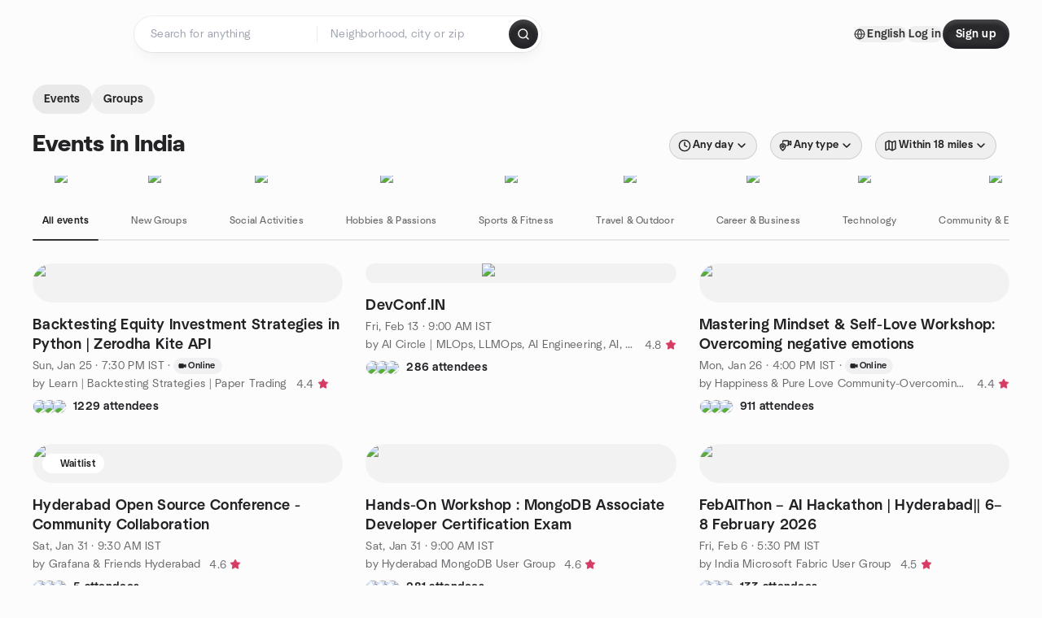

--- FILE ---
content_type: text/html; charset=utf-8
request_url: https://www.meetup.com/find/india/
body_size: 45823
content:
<!DOCTYPE html><html lang="en-US"><head><meta charSet="utf-8"/><style data-fullcalendar="true"></style><meta name="viewport" content="width=device-width, initial-scale=1"/><meta http-equiv="Content-Type" content="text/html; charset=UTF-8"/><meta name="service" content="web-next"/><meta name="X-Location" content="east"/><meta name="X-Build-Version" content="e4134f1c516a6759f63fd939e9bf42e1296b69e7"/><link rel="preload" as="script" href="https://apps.rokt.com/wsdk/integrations/launcher.js"/><link rel="icon" href="https://secure.meetupstatic.com/next/images/favicon.ico" type="image/x-icon" sizes="any"/><link rel="shortcut icon" href="https://secure.meetupstatic.com/next/images/favicon.ico"/><link rel="apple-touch-icon" sizes="120x120" href="https://secure.meetupstatic.com/next/images/general/m_redesign_120x120.png"/><link rel="apple-touch-icon" sizes="152x152" href="https://secure.meetupstatic.com/next/images/general/m_redesign_152x152.png"/><link rel="apple-touch-icon" sizes="167x167" href="https://secure.meetupstatic.com/next/images/general/m_redesign_167x167.png"/><link rel="shortcut icon" sizes="128x128" href="https://secure.meetupstatic.com/next/images/general/m_redesign_128x128.png"/><link rel="shortcut icon" sizes="196x196" href="https://secure.meetupstatic.com/next/images/general/m_redesign_196x196.png"/><link rel="preload" href="/_next/static/media/Graphik-Regular.7c14ed95.woff2" as="font" type="font/woff2" crossorigin="true"/><link rel="preload" href="/_next/static/media/Graphik-Bold.9ca67fd8.woff2" as="font" type="font/woff2" crossorigin="true"/><link rel="preload" href="/_next/static/media/Graphik-Semibold.0c4bd776.woff2" as="font" type="font/woff2" crossorigin="true"/><link rel="preload" href="/_next/static/media/Graphik-Medium.4251d5ac.woff2" as="font" type="font/woff2" crossorigin="true"/><link rel="preload" href="/_next/static/media/NeuSans-Regular.1ca3b39b.woff2" as="font" type="font/woff2" crossorigin="anonymous"/><link rel="preload" href="/_next/static/media/NeuSans-Medium.7b11edcf.woff2" as="font" type="font/woff2" crossorigin="anonymous"/><link rel="preload" href="/_next/static/media/NeuSans-Bold.5c45f750.woff2" as="font" type="font/woff2" crossorigin="anonymous"/><link rel="preload" href="/_next/static/media/NeuSans-Book.27256a60.woff2" as="font" type="font/woff2" crossorigin="anonymous"/><link rel="preload" href="/_next/static/media/Grandstander/Grandstander-SemiBold.ttf" as="font" type="font/truetype" crossorigin="anonymous"/><script type="text/javascript" src="//script.crazyegg.com/pages/scripts/0118/4627.js" async=""></script><link rel="preload" href="https://www.facebook.com/tr?id=792405807634160&amp;ev=PageView&amp;noscript=1" as="image" fetchpriority="high"/><script type="application/ld+json">{"@type":"Organization","@context":"https://schema.org","url":"https://www.meetup.com/find/india/","name":"Meetup","logo":"https://secure.meetupstatic.com/next/images/general/m_redesign_630x630.png","sameAs":["https://www.facebook.com/meetup/","https://twitter.com/Meetup/","https://www.youtube.com/meetup","https://www.instagram.com/meetup/"]}</script><title>Find Events &amp; Groups in India</title><meta name="description" content="Find groups in India to connect with people who share your interests. Join now to attend online or in person events."/><meta property="fb:app_id" content="2403839689"/><meta property="og:site_name" content="Meetup"/><meta property="og:type" content="article"/><meta property="og:title" content="Find Events &amp; Groups in India"/><meta property="og:description" content="Find groups in India to connect with people who share your interests. Join now to attend online or in person events."/><meta property="og:url" content="https://www.meetup.com/find/india/"/><meta property="og:image" content="https://secure.meetupstatic.com/next/images/shared/meetup-flyer.png"/><meta property="al:android:app_name" content="Meetup"/><meta property="al:android:package" content="com.meetup"/><meta property="al:ios:app_store_id" content="375990038"/><meta property="al:ios:app_name" content="Meetup"/><meta property="al:web:should_fallback" content="true"/><meta property="al:android:url" content="meetup://"/><meta property="al:ios:url" content="meetup://"/><meta property="al:web:url" content="https://www.meetup.com/"/><meta property="twitter:card" content="summary_large_image"/><meta property="twitter:site" content="@meetup"/><meta property="twitter:image" content="https://secure.meetupstatic.com/next/images/shared/meetup-flyer.png"/><meta property="twitter:description" content="Find groups in India to connect with people who share your interests. Join now to attend online or in person events."/><meta property="twitter:app:id:iphone" content="375990038"/><meta property="twitter:app:name:iphone" content="Meetup"/><meta property="twitter:app:id:ipad" content="375990038"/><meta property="twitter:app:name:ipad" content="Meetup"/><meta property="twitter:app:id:googleplay" content="com.meetup"/><meta property="twitter:app:name:googleplay" content="Meetup"/><meta name="robots" content="index, follow"/><link rel="canonical" href="https://www.meetup.com/find/india/"/><link rel="preconnect" href="https://secure.meetupstatic.com"/><link rel="dns-prefetch" href="https://secure.meetupstatic.com"/><link rel="preconnect" href="https://secure-content.meetupstatic.com"/><link rel="dns-prefetch" href="https://secure-content.meetupstatic.com"/><link rel="preconnect" href="https://www.googletagmanager.com"/><link rel="dns-prefetch" href="https://www.googletagmanager.com"/><script type="application/ld+json">[{"@context":"https://schema.org","@type":"Event","name":"Backtesting Equity Investment Strategies in Python  | Zerodha Kite API","url":"https://www.meetup.com/backtesting_strategies/events/312340400/","description":"This session provides a technical approach to **validating investment strategies** using Python through broker API. We will try to establish a robust, objective backtesting framework.\nEvery strategy considered for a trading setup should be rigorously tested across multiple stocks and diverse historical timelines to assess profitability and loss. Only after this analysis and refinement should one proceed to live trading.\nIn previous sessions, we explored backtesting simple strategies in Google Sheets. Today, we will transition to Python through broker API to overcome the limitations of spreadsheet-based analysis.\n\n### **Session Objectives: The Strategy Workflow**\n\nOur goal is to build the core script necessary for comprehensive backtesting. We will focus on:\n\n1. **Data Retrieval:** Retrieving necessary historical data via the broker API and saving it into a structured format (e.g., a CSV file).\n2. **Strategy Design:** Defining a strategy by creating specific trigger conditions (e.g., conditions for buy entry, target profit/sell, and stop-loss/exit).\n3. **Code Generation:** Creating an effective prompt for an AI tool (like **ChatGPT/Gemini**) to generate the necessary Python code based on the described strategy conditions.\n4. **Execution & Analysis:** Running the generated code in **Visual Studio Code** to obtain the backtesting results.\n\n### **The Code & Environment: AI-Assisted Development**\n\nWe will not focus on learning to write code manually. Instead, we will focus on **creating and refining specific prompts to generate the functional Python code needed for automation**, and the code is generated by AI tools like **ChatGPT/Gemini**.\nWe will walk through the resulting **pre-written, fully functional code** to understand the workflow. The script is tested in **Visual Studio Code** and is ready to perform:\n\n* **Retrieval of historical stock data** from the API.\n* **Simple strategy backtesting** with clear performance outputs.","startDate":"2026-01-25T14:00:00.000Z","endDate":"","eventStatus":"https://schema.org/EventScheduled","image":"/images/fallbacks/redesign/group-cover-5-square.webp","eventAttendanceMode":"https://schema.org/OnlineEventAttendanceMode","location":{"@type":"VirtualLocation","url":"https://www.meetup.com/backtesting_strategies/events/312340400/"},"organizer":{"@type":"Organization","name":"Learn | Backtesting  Strategies | Paper Trading","url":"https://www.meetup.com/backtesting_strategies/"},"performer":"Learn | Backtesting  Strategies | Paper Trading"},{"@context":"https://schema.org","@type":"Event","name":"DevConf.IN","url":"https://www.meetup.com/ai-circle-meetup-group/events/312634494/","description":"AI Circle proudly collaborates with DevConf.IN as community partners.\n\nRegistration Link: https://www.devconf.info/in/#registration (Registration for DevConf.IN 2026 is completely free)\n\nDevConf.IN is the annual developer's conference organized and fully sponsored by Red Hat. The conference provides a platform to the FOSS community participants and enthusiasts to come together and engage in knowledge sharing activities through technical talks, workshops, panel discussions, hackathons and much more.","startDate":"2026-02-13T03:30:00.000Z","endDate":"","eventStatus":"https://schema.org/EventScheduled","image":"/images/fallbacks/redesign/group-cover-1-square.webp","eventAttendanceMode":"https://schema.org/OfflineEventAttendanceMode","location":{"@type":"Place","address":{"@type":"PostalAddress","addressLocality":"","addressRegion":"","addressCountry":""}},"organizer":{"@type":"Organization","name":"AI Circle | MLOps, LLMOps, AI Engineering, AI, ML","url":"https://www.meetup.com/ai-circle-meetup-group/"},"performer":"AI Circle | MLOps, LLMOps, AI Engineering, AI, ML"},{"@context":"https://schema.org","@type":"Event","name":"Mastering Mindset & Self-Love Workshop: Overcoming negative emotions","url":"https://www.meetup.com/happiness-pure-love-community-overcoming-negative-emotions/events/311884934/","description":"Miracles begin with the Mindshift!! And that is what the session is aimed at - learning to get rid of negative thoughts & feelings, learning to build and maintain a positive mindset while realizing your innermost potential leading to happy, joyful, peaceful state and accomplishment of life goals! Whether you are struggling with stress, anxiety, loneliness or void, this event is open to all who wish to explore the power of positive mind and pure love in your own being.\n\nThis is not another session with theory on positivity however this is the session where you ***learn practical tested techniques*** to build positive mindset, cultivate self love, stay inspired, happy and be successful. Also, the event gives you a chance to be part of positive community to keep you inspired and support you - this is your safe space :)\n\nI'm a corporate leader with 15 yrs of experience and have gone through some of the most difficult phases of life. My study and learning of positive psychology and spirituality over past few years has helped me build positive mindset, realize my own immense potential and henceforth transform my life. Now I'm doing my bit by sharing this knowledge and techniques with you to transform your life. As this is my way of giving back and spreading love, therefore no charge for this session, it’s absolutely free!\n\nWe’re going face-to-face (virtually)! Cameras on is mandatory, see you in our virtual happy hour!","startDate":"2026-01-26T10:30:00.000Z","endDate":"","eventStatus":"https://schema.org/EventScheduled","image":"/images/fallbacks/redesign/group-cover-3-square.webp","eventAttendanceMode":"https://schema.org/OnlineEventAttendanceMode","location":{"@type":"VirtualLocation","url":"https://www.meetup.com/happiness-pure-love-community-overcoming-negative-emotions/events/311884934/"},"organizer":{"@type":"Organization","name":"Happiness & Pure Love Community-Overcoming negative emotions","url":"https://www.meetup.com/happiness-pure-love-community-overcoming-negative-emotions/"},"performer":"Happiness & Pure Love Community-Overcoming negative emotions"},{"@context":"https://schema.org","@type":"Event","name":"Hyderabad Open Source Conference - Community Collaboration","url":"https://www.meetup.com/grafana-friends-hyderabad/events/312893309/","description":"### 📢 Important to Note\n\nWe’re excited to welcome you to the Hyderabad Open Source Conference 2026.\nTo make the experience smooth for everyone, please keep in mind:\n\n* RSVPs will first go to a waiting list.\n* Approved participants will receive a confirmation email from sathpal.gnec@gmail.com 2–3 days before the event.\n* To keep it fair for all, on-spot registrations won’t be possible.\n* If you’re unable to attend after approval, please reply to the confirmation email.\n\nThank you for helping us keep the onboarding simple, fair, and hassle-free.\n\\-\\-\\-\\-\\-\\-\\-\\-\\-\\-\\-\\-\\-\\-\\-\\-\\-\\-\\-\\-\\-\\-\\-\\-\\-\\-\\-\\-\\-\\-\\-\\-\\-\\-\\-\\-\\-\\-\\-\\-\\-\\-\\-\\-\\-\\-\\-\\-\\-\\-\\-\\-\\-\\-\\-\\-\\-\\-\\-\\-\\-\\-\\-\\-\\-\\-\\-\\-\\-\\-\\-\\-\\-\\-\\-\\-\\-\\-\\-\\-\\-\\-\\-\\-\\-\\-\\-\\-\\-\\-\\-\\-\\-\\-\\-\\-\\-\\-\\-\\-\\-\\-\\-\n\n### 🌐 About the Event\n\nThis event is a **celebration of collaboration across Hyderabad’s vibrant tech communities**, coming together with a shared belief: **the future of technology is built better when communities unite**.\nOn **31st January 2026 at Microsoft Building 1**, we are bringing multiple grassroots and global tech communities under one roof — Python, GitHub, Kubernetes, Grafana, CNCF, SRE, CAST AI, and Global AI — to create a **Unified Platform Community Day**.\nThis is not a typical conference. It’s a **community-first experience** designed to:\n\n* Encourage **cross-pollination of ideas** between diverse tech domains\n* Break silos between developers, platform engineers, SREs, and AI practitioners\n* Foster **real conversations, not just talks**\n* Enable learning that is practical, hands-on, and immediately applicable\n\nThe day kicks off with a **visionary keynote** that sets the tone for why unified platforms, shared tooling, and community-driven innovation matter more than ever. From there, each session is curated and led by **community experts**, sharing real-world experiences, lessons learned, and emerging trends.\nWhat makes this event truly special is the **collaborative spirit**:\n\n* Communities are not just participating — they are **co-creating the agenda**\n* Attendees are not passive listeners — they become **contributors and collaborators**\n* The event culminates in a **crowdsourced live hackathon**, where ideas turn into action\n\nWhether you are a **developer, platform engineer, SRE, cloud architect, AI enthusiast, or community organizer**, this event offers a space to learn, connect, and build together.\nAt its core, this collaboration reflects a simple but powerful idea:\n\n> *When communities come together, innovation accelerates.*\n\nWe invite you to be part of this journey — to learn from each other, build meaningful connections, and shape the next chapter of our tech ecosystem, together.\n\n### 📅 Event Agenda\n\n**Date:** 31st January 2026\n**Time:** 9:30 AM – 4:30 PM\n**Location:** Microsoft Building 1\n\n***\n\n### 🕘 9:30 – 10:00 \\| Registration\n\n* Attendee check-in & networking\n\n### 🕙 10:00 – 10:30 \\| Keynote\n\n**The Unified Platform Vision**\nSetting the tone for a collaborative, open, and future-ready tech ecosystem.\n\n### ☕ 10:30 – 10:45 \\| Coffee & Buffer\n\n* Networking break\n\n### 🧠 10:45 – 11:15 \\| Session 1\n\n**Python User Group**\nInsights, community use cases, and ecosystem updates.\n\n### 🧑‍💻 11:15 – 11:45 \\| Session 2\n\n**GitHub**\nModern developer workflows, collaboration, and open source practices.\n\n### ☸️ 11:45 – 12:15 \\| Session 3\n\n**K8s over Coffee**\nKubernetes conversations made simple and practical.\n\n### 📊 12:15 – 12:45 \\| Session 4\n\n**Grafana**\nObservability, metrics, logs, traces, and performance insights.\n\n### 🍽️ 12:45 – 1:30 \\| Lunch Break\n\n* Lunch & informal networking\n\n### 🧩 1:30 – 2:00 \\| The Grand Quiz\n\n* Interactive quiz with exciting prizes\n\n### 🌐 2:00 – 2:30 \\| Session 5\n\n**CNCF**\nCloud Native landscape, projects, and community growth.\n\n### 🚨 2:30 – 3:00 \\| Session 6\n\n**SRE**\nReliability engineering, incident response, and operational excellence.\n\n### 💸 3:00 – 3:30 \\| Session 7\n\n**CAST AI**\nKubernetes cost optimization and intelligent automation.\n\n### 🤖 3:30 – 4:00 \\| Session 8\n\n**Global AI**\nAI trends, community initiatives, and real-world adoption stories.\n\n### 🛠️ 4:00 – 4:30 \\| Crowdsourced Live Hackathon\n\n* Collaborative problem-solving\n* Community-driven ideas & demos\n\n***\n\n### 🎉 4:30 \\| Wrap\\-up & Networking\n\n* Closing notes and community interactions","startDate":"2026-01-31T04:00:00.000Z","endDate":"","eventStatus":"https://schema.org/EventScheduled","image":"/images/fallbacks/redesign/group-cover-2-square.webp","eventAttendanceMode":"https://schema.org/OfflineEventAttendanceMode","location":{"@type":"Place","address":{"@type":"PostalAddress","addressLocality":"","addressRegion":"","addressCountry":""}},"organizer":{"@type":"Organization","name":"Grafana & Friends Hyderabad","url":"https://www.meetup.com/grafana-friends-hyderabad/"},"performer":"Grafana & Friends Hyderabad"},{"@context":"https://schema.org","@type":"Event","name":"Hands-On Workshop : MongoDB Associate Developer Certification Exam","url":"https://www.meetup.com/mongodb-usergroup-hyderabad/events/312750047/","description":"Join us for a **certification-ready, hands-on workshop** designed to help you prepare for the **MongoDB Associate Developer Certification Exam**.\nLearn core MongoDB concepts, exam patterns, and best practices through **practical demos and real-world examples**, guided by **MongoDB Certified Developers**.\nParticipants will also gain insights into **earning MongoDB Skill Badges**, strengthening both hands-on expertise and certification readiness.\n\nAgenda :\n\n9:30 AM - 10:00 AM Registrations\n\n10:00 AM - 10:05 AM Welcome Note by Jayant Acharya(MUG Leader)\n\n10:05 AM - 10:40 AM MongoDB Overview & Modelling by Chanda Raj Kumar\n\n10:40 AM - 10:45 AM Fun Activity\n\n10:45 AM - 11:30 PM CRUD Operations by Chanda Raj Kumar & K.Likitha\n\n11:30 AM - 11:40 AM CRUD Skill Badge\n\n11:40 AM - 12:25 PM Aggregations by Chanda Raj Kumar & G.Hasini\n\n12:25 PM - 12:35 PM Fundamentals of Data Transformation Skill Badge\n\n12:35 PM - 1:10 PM Lunch and Fun Activity\n\n01:10 PM - 01:50 PM Indexes by Chanda Raj Kumar & K Samyukthaa\n\n01:50 PM - 02:00 PM Indexing Design Fundamentals Skill Badge\n\n02:00 PM - 02:40 PM MongoDB Drivers by Chanda Raj Kumar & G.Hasini\n\n02:40 PM - 03:10 PM Certification Quiz\n\n03:10 PM - 03:30 PM Networking & Group Photo\n\n***","startDate":"2026-01-31T03:30:00.000Z","endDate":"","eventStatus":"https://schema.org/EventScheduled","image":"/images/fallbacks/redesign/group-cover-4-square.webp","eventAttendanceMode":"https://schema.org/OfflineEventAttendanceMode","location":{"@type":"Place","address":{"@type":"PostalAddress","addressLocality":"","addressRegion":"","addressCountry":""}},"organizer":{"@type":"Organization","name":"Hyderabad MongoDB User Group","url":"https://www.meetup.com/mongodb-usergroup-hyderabad/"},"performer":"Hyderabad MongoDB User Group"},{"@context":"https://schema.org","@type":"Event","name":"FebAIThon – AI Hackathon | Hyderabad|| 6–8 February 2026","url":"https://www.meetup.com/india-microsoft-fabric-user-group/events/312881040/","description":"🚀 𝗙𝗲𝗯𝗔𝗜𝗧𝗵𝗼𝗻 – 𝗔𝗜 𝗛𝗮𝗰𝗸𝗮𝘁𝗵𝗼𝗻 \\| 𝗛𝘆𝗱𝗲𝗿𝗮𝗯𝗮𝗱 🇮🇳\n\nWe’re excited to announce FebAIThon – an **In-Person AI Hackathon** brought to you by [India Microsoft Fabric User Group](https://www.linkedin.com/company/india-microsoft-fabric-user-group/) and [Hyderabad Data & AI Community](https://www.linkedin.com/company/hyderabad-data-analytics-community/) (HDAC).\n**Experienced professionals will be given preference. Use the form Link below to apply**\n🧠 Solve real-world AI problems\n🤝 Collaborate with industry peers\n🏆 Compete, learn, and win exciting rewards\n\n📅 𝗘𝘃𝗲𝗻𝘁 𝗗𝗮𝘁𝗲𝘀\n\n𝟲–𝟴 𝗙𝗲𝗯𝗿𝘂𝗮𝗿𝘆 𝟮𝟬𝟮𝟲\n𝟲 𝗙𝗲𝗯 \\| 𝗩𝗶𝗿𝘁𝘂𝗮𝗹 – 𝗞𝗶𝗰𝗸\\-𝗼𝗳𝗳\\, problem statements & team alignment\n𝟳–𝟴 𝗙𝗲𝗯 \\| 𝗜𝗻\\-𝗣𝗲𝗿𝘀𝗼𝗻 \\(𝗛𝘆𝗱𝗲𝗿𝗮𝗯𝗮𝗱\\) – Hackathon execution & final presentations\n\n📍 𝗩𝗲𝗻𝘂𝗲 𝗱𝗲𝘁𝗮𝗶𝗹𝘀 𝗰𝗼𝗺𝗶𝗻𝗴 𝘀𝗼𝗼𝗻\n\n👥 𝗧𝗲𝗮𝗺 𝗙𝗼𝗿𝗺𝗮𝘁𝗶𝗼𝗻\n\nTeam Leads will be shortlisted through the registration process\n\nTeams will be formed after reviewing participant inputs\n\n🏆 𝗥𝗲𝘄𝗮𝗿𝗱𝘀 & 𝗥𝗲𝗰𝗼𝗴𝗻𝗶𝘁𝗶𝗼𝗻\n\nTop 2 teams will receive exciting surprise rewards\n\nAll selected participants will receive priority invites to upcoming HDAC Hyderabad events for one year\n\n🔗𝗥𝗲𝗴𝗶𝘀𝘁𝗿𝗮𝘁𝗶𝗼𝗻: https://docs.google.com/forms/d/e/1FAIpQLScXWfT4XTxikY5tyV4GFx6Xha5xHs79BOIbpvNzdbFt3ed_TA/viewform\n\nFor more details contact [Mamatha Patlolla](https://www.linkedin.com/in/mamathapatlolla/)\\| [Taru Arora](https://www.linkedin.com/in/taruarora/)\nOrganizers: [Adithya Ram Parisa](https://www.linkedin.com/in/adithyaram-parisa/)\\| [Thodupunuri Bharath](https://www.linkedin.com/in/thodupunuri-bharath/)\\| [Amit Chandak](https://www.linkedin.com/in/amitchandak78/)","startDate":"2026-02-06T12:00:00.000Z","endDate":"","eventStatus":"https://schema.org/EventScheduled","image":"/images/fallbacks/redesign/group-cover-2-square.webp","eventAttendanceMode":"https://schema.org/OfflineEventAttendanceMode","location":{"@type":"Place","address":{"@type":"PostalAddress","addressLocality":"","addressRegion":"","addressCountry":""}},"organizer":{"@type":"Organization","name":"India Microsoft Fabric User Group","url":"https://www.meetup.com/india-microsoft-fabric-user-group/"},"performer":"India Microsoft Fabric User Group"},{"@context":"https://schema.org","@type":"Event","name":"IN PERSON! Apache Kafka® Meetup Pune - Jan 2026","url":"https://www.meetup.com/pune-kafka/events/312878526/","description":"Hello everyone! Join us for an IN PERSON Apache Kafka® meetup on Jan 31st from 10:30 am, hosted by Improving!\n\n**📍 Venue:**\nInfraCloud - An Improving Company\n2nd Floor, 66, Lane No. 2, Anand Park, Aundh, Pune, Maharashtra 411067\n[https://maps.app.goo.gl/ADEZ6i5EBZKMcQK96](https://maps.app.goo.gl/ADEZ6i5EBZKMcQK96)\n\\*\\*\\*\n**Agenda:**\n\n* 10:30- 11:00: Welcome & Introduction\n* 11:00- 11:30: Sanket Sudake, Principal Software Engineer, Improving\n* 11:30-11:45: Break\n* 11:45- 13:15: Unmesh Joshi, Principal Consultant, Thoughtworks\n* 13:15- 14:00: Snacks & Networking\n\nIf you would like to speak at or host a meetup please let us know! community@confluent.io (http://confluent.io/)\n\n\\*\\*\\*\n**💡 Speaker:**\nSanket Sudake, Principal Software Engineer, Improving\n\n**Talk:**\nBuilding Event-Driven Serverless Applications with Fission and Kafka\n\n**Abstract:**\nFission is an open-source, serverless platform built on top of Kubernetes. It allows developers to create and deploy functions quickly without worrying about the underlying infrastructure.Fission has integration with Messageing queues like Kafka, which enables event-driven architectures and real-time data processing.\nFission user also use Kafka as an event source to trigger functions based on messages published to Kafka topics and build complex workflows.This talk will cover the following topics:\n\\- Overview of Fission and its architecture\n\\- Key features and benefits of using Fission\n\\- Deep dive into Kafka integration\n\\- A Quick demo of Fission with Kafka\n\\- Real\\-world use cases and examples\n\n**Bio:**\nSanket Sudake is a Principal Software Engineer at Improving. He is a passionate engineer with expertise in cloud-native technologies, distributed systems, and networking. Sanket is an active contributor to various open-source projects and enjoys sharing knowledge with the community through technical talks and blog posts.\n\n\\-\\-\\-\\-\\-\n**💡 Speaker:**\nUnmesh Joshi, Principal Consultant, Thoughtworks\n\n**Talk:**\nUnderstanding Kafka Source Code: A Walkthrough of Patterns of Distributed Systems\n\n**Abstract:**\nApache Kafka is widely used, yet its internal design is often treated as a black box—understood through APIs, configurations, and operational guides rather than through its actual implementation. This talk takes a different approach: we will read Kafka’s source code directly and use it as a concrete lens to understand fundamental patterns of distributed systems.\n\n**Bio:**\nUnmesh is a seasoned technology leader with 24 years of industry experience. As an ardent enthusiast of software architecture, he firmly believes that today's tech landscape requires a profound understanding of distributed systems principles. His years of experience have helped him become proficient in diverse technologies and platforms, including Scala, Akka, Kafka, Cassandra, Kubernetes, Docker and Cloud Services.\n\nUnmesh's book, Patterns of Distributed Systems forms an essential catalog of patterns aimed at enhancing comprehension, communication and education on distributed system design.\n\n\\*\\*\\*\nIf you would like to speak or host our next event please let us know! community@confluent.io (http://confluent.io/)","startDate":"2026-01-31T05:00:00.000Z","endDate":"","eventStatus":"https://schema.org/EventScheduled","image":"/images/fallbacks/redesign/group-cover-2-square.webp","eventAttendanceMode":"https://schema.org/OfflineEventAttendanceMode","location":{"@type":"Place","address":{"@type":"PostalAddress","addressLocality":"","addressRegion":"","addressCountry":""}},"organizer":{"@type":"Organization","name":"Pune Apache Kafka® Meetup by Confluent","url":"https://www.meetup.com/pune-kafka/"},"performer":"Pune Apache Kafka® Meetup by Confluent"},{"@context":"https://schema.org","@type":"Event","name":"AWS Certifications and Real World Cloud Skills","url":"https://www.meetup.com/aws-cloud-club-at-sri-manakula-vinayagar-engineering-college/events/313001965/","description":"🚀 **Ready to level up your cloud journey**\n\n**AWS Cloud Clubs** at **Sri Manakula Vinayagar Engineering College** brings you an exclusive learning experience designed for students who want more than just theory.\n\n**Topic**\n**AWS Certifications and Real World Cloud Skills**\nBridging the gap between learning and production\n\nCloud knowledge is everywhere today. But real skill comes from understanding how cloud works in actual industry environments. This session is built to connect certification learning with hands on cloud practice, giving you clarity on what companies truly expect from cloud professionals.\n\n**What you will gain**\n• How to approach AWS certifications the smart way\n• Real world cloud project insights\n• Industry expectations and career guidance\n• Practical learning roadmap for beginners\n• Live interaction and Q and A with the speaker\n• E certificate for all participants\n\n**Speaker**\n**Mr. Prabhu Jayaseelan**\nAWS Community Builder\nAWS Ambassador\nGolden Jacket Holder\n\n**Event Details**\n**Date:** 25 January\n**Time:** 3:30 PM to 4:30 PM\n\nIf you want to move from learning cloud concepts to confidently working on real cloud systems, this session is for you.\n\nJoin us and take your **first strong step** into the cloud industry ☁️🔥","startDate":"2026-01-25T10:00:00.000Z","endDate":"","eventStatus":"https://schema.org/EventScheduled","image":"/images/fallbacks/redesign/group-cover-5-square.webp","eventAttendanceMode":"https://schema.org/OnlineEventAttendanceMode","location":{"@type":"VirtualLocation","url":"https://www.meetup.com/aws-cloud-club-at-sri-manakula-vinayagar-engineering-college/events/313001965/"},"organizer":{"@type":"Organization","name":"AWS Cloud Club at Sri Manakula Vinayagar Engineering College","url":"https://www.meetup.com/aws-cloud-club-at-sri-manakula-vinayagar-engineering-college/"},"performer":"AWS Cloud Club at Sri Manakula Vinayagar Engineering College"},{"@context":"https://schema.org","@type":"Event","name":"Grafana & Friends x Observability India Happy Hours","url":"https://www.meetup.com/grafana-friends-pune/events/312877592/","description":"Get ready for an exciting event with **Grafana & Friends Pune: Happy Hours**! Grafana Labs is all set to host its next happy hour in Pune in collaboration with **Observability India** and **[Josh Software](https://www.joshsoftware.com/)**. This session will bring together industry experts to discuss the latest trends and advancements in monitoring, observability, dashboarding, and much more.\n\n*Note: This is an in-person event; no recordings will be available post-event.*\n\nGot insights to share? Call for Papers is now open! **Submit your talk [here](https://forms.gle/QxctYXQBq1o7hAqAA)**.\n\nWe look forward to meeting you in person for a morning filled with insightful sessions, networking, and shared experiences!For any questions or to express interest in future speaking opportunities, please contact the organizers. More details on speakers and the complete agenda will be shared soon!","startDate":"2026-02-07T04:30:00.000Z","endDate":"","eventStatus":"https://schema.org/EventScheduled","image":"/images/fallbacks/redesign/group-cover-1-square.webp","eventAttendanceMode":"https://schema.org/OfflineEventAttendanceMode","location":{"@type":"Place","address":{"@type":"PostalAddress","addressLocality":"","addressRegion":"","addressCountry":""}},"organizer":{"@type":"Organization","name":"Grafana & Friends Pune","url":"https://www.meetup.com/grafana-friends-pune/"},"performer":"Grafana & Friends Pune"},{"@context":"https://schema.org","@type":"Event","name":"Buildathon using the intelligent Engineering principles","url":"https://www.meetup.com/devday_hyderabad/events/313016875/","description":"### **[DevDay – For the Love of Building](https://sahaj.ai/events/buildathon-using-the-intelligent-engineering-principles/)**[ ](https://sahaj.ai/events/buildathon-using-the-intelligent-engineering-principles/)*[(Buildathon)](https://sahaj.ai/events/buildathon-using-the-intelligent-engineering-principles/)*\n\nWe believe learning scales exponentially when we build together.This time at Sahaj Hyderabad we’re hosting a DevDay- an intensive, collaborative event where participants work together in teams to ideate, design, and develop functional prototypes or products within a day. It’s not a hackathon in the traditional sense. No fixed problem statements. No pressure to compete. It’s about taking a day off from deadlines, tickets, and roadmaps, and spending it on building something you’ve always wanted to build, but never found the right moment to. It could be:\n\n* A passion project you’ve been thinking about for years\n* A small tool or utility you wish existed\n* An idea you want to open-source\n* A meaningful open-source contribution\n* Or simply taking a messy piece of code and refactoring it into something clean, readable, and maintainable\n\nPick any problem. Build anything that excites you.\n\nThe only expectation is that, you’ll build using Intelligent Engineering practices that leverage AI-assisted coding tools and agents as part of your development workflow. Our team members will guide you through this process. We’ve used and seen it’s benefits and would like to share it with you, push the boundaries of what intelligent Engineering can do, along with you.\n\nIt’s to explore how modern engineers can think better, move faster, and build smarter with AI as a collaborator.\n\nYou’ll be building alongside a community of passionate technologists who’d be learning from each other, sharing ideas, getting unstuck together, and pushing each other to create something meaningful in a day.\n\nNo judging. No winners or losers.\n\nJust a day dedicated to building things we care about with people who care just as much. Come join us for a day where we finally build the things we always wanted to build.\n\n**Who Should Attend**\nThis session is exclusively crafted for serious programmers & Builders committed to elevating their craft in the AI era. Ideal attendees are software engineers with:\n\n* **Experience:** 5+ years of hands-on coding experience.\n* **Fundamentals:** Strong grasp of fundamentals in any programming language (e.g., Java, Python, Go, C#, C++, Kotlin, JS/TS).\n\n**Prerequisites**\nPlease ensure you bring the following to the session:\n\n* **Your Laptop**\n* **AI Coding Tool Access:** At least a trial license for one of the following tools installed: GitHub Copilot, Cursor, Claude Desktop, or Codeium.\n* **Preferred IDE:** Your integrated development environment of choice (e.g., IntelliJ IDEA, VS Code, GoLand, PyCharm, Rider).\n\n**Please register here for the event**\nhttps://sahaj.ai/events/buildathon-using-the-intelligent-engineering-principles/\n\nRegistration on the above site is mandatory. Only Meetup RSVP wont be considered\n\n**Important Registration Notice**\n\n* **Waitlist**: All registrations will initially be placed on a waitlist.\n* **Official Confirmation**: Selected participants will receive an official confirmation email from the organizers a few days before the event.\n* **Restricted Entry**: Entry only to attendees who have received this official confirmation email. No exceptions.\n* **Third Party Emails**: Automated replies / emails from the third-party platform will not be considered as an official confirmation.\n\n**Venue:** [Sahaj Software Office ](https://maps.app.goo.gl/WQ47whN21cbkJqJ67)\n\n### **DevDay – For the Love of Building** *(Buildathon)*\n\n**About the Facilitator:**\n[Karun Japhet](https://www.linkedin.com/in/karunjaphet/)\nKarun is a technology leader at Sahaj Software with extensive experience in delivering enterprise-grade solutions across industries like ad-tech, finance, telecommunications, energy, and gaming. Karun provides strategic guidance to clients on architecture and technology roadmaps, enabling them to build robust platforms and products, applying AI thoughtfully across core engineering workflows — far beyond code generation alone. Karun is passionate about bringing clarity to modern engineering practices — spanning event-driven and serverless architectures, machine learning for fraud detection, large-scale data engineering for petabyte-scale workloads, and practical AI for real-world software development.","startDate":"2026-01-31T05:00:00.000Z","endDate":"","eventStatus":"https://schema.org/EventScheduled","image":"/images/fallbacks/redesign/group-cover-4-square.webp","eventAttendanceMode":"https://schema.org/OfflineEventAttendanceMode","location":{"@type":"Place","address":{"@type":"PostalAddress","addressLocality":"","addressRegion":"","addressCountry":""}},"organizer":{"@type":"Organization","name":"DevDay Hyderabad","url":"https://www.meetup.com/devday_hyderabad/"},"performer":"DevDay Hyderabad"},{"@context":"https://schema.org","@type":"Event","name":"Join Biggest Community | Investors Founders | Hyderabad | Online","url":"https://www.meetup.com/investor/events/310515373/","description":"Please reserve your spot by registering on the below link :\n**Reserve**\n[https://Jbichyd.eventbrite.com](https://Jbichyd.eventbrite.com)\n**QUESTIONS ?**\nPls Reach out to;\nAnushtha - [+971504724873](http://wa.me/971504724873) ( WhatsApp Only)","startDate":"2026-02-04T07:00:00.000Z","endDate":"","eventStatus":"https://schema.org/EventScheduled","image":"/images/fallbacks/redesign/group-cover-4-square.webp","eventAttendanceMode":"https://schema.org/OfflineEventAttendanceMode","location":{"@type":"Place","address":{"@type":"PostalAddress","addressLocality":"","addressRegion":"","addressCountry":""}},"organizer":{"@type":"Organization","name":"Investors Network UAE","url":"https://www.meetup.com/investor/"},"performer":"Investors Network UAE"}]</script><link rel="preload" href="https://secure.meetupstatic.com/photos/event/a/c/f/d/highres_531644285.jpeg" as="image" fetchpriority="high"/><link rel="preload" href="https://secure.meetupstatic.com/photos/event/b/6/f/e/highres_532006846.jpeg" as="image" fetchpriority="high"/><link rel="preload" href="https://secure.meetupstatic.com/photos/event/4/c/c/e/highres_530239662.jpeg" as="image" fetchpriority="high"/><link rel="preload" href="https://secure.meetupstatic.com/photos/event/5/e/0/e/highres_532344078.jpeg" as="image" fetchpriority="high"/><link rel="preload" href="https://secure.meetupstatic.com/photos/event/a/e/0/7/highres_532124551.jpeg" as="image" fetchpriority="high"/><link rel="preload" href="https://secure.meetupstatic.com/photos/event/c/4/b/4/highres_532250356.jpeg" as="image" fetchpriority="high"/><link rel="preload" href="https://secure.meetupstatic.com/photos/event/8/c/c/d/highres_481956045.jpeg" as="image" fetchpriority="high"/><link rel="preload" href="https://secure.meetupstatic.com/photos/event/c/d/1/6/highres_532372502.jpeg" as="image" fetchpriority="high"/><meta name="next-head-count" content="71"/><meta name="next_csrf" content="09b84056-7c66-4e50-a7d2-802f0eff8fea"/><link rel="preconnect" href="https://fonts.googleapis.com"/><link rel="preconnect" href="https://fonts.gstatic.com" crossorigin="anonymous"/><link rel="stylesheet" data-href="https://fonts.googleapis.com/css2?family=Gloria+Hallelujah&amp;display=swap"/><script src="https://accounts.google.com/gsi/client" async="" defer=""></script><link data-next-font="" rel="preconnect" href="/" crossorigin="anonymous"/><link rel="preload" href="/_next/static/css/bf85169075b5a4a7.css" as="style"/><link rel="stylesheet" href="/_next/static/css/bf85169075b5a4a7.css" data-n-g=""/><link rel="preload" href="/_next/static/css/463ddba2d21cb19c.css" as="style"/><link rel="stylesheet" href="/_next/static/css/463ddba2d21cb19c.css" data-n-p=""/><noscript data-n-css=""></noscript><script defer="" nomodule="" src="/_next/static/chunks/polyfills-c67a75d1b6f99dc8.js"></script><script src="/_next/static/chunks/webpack-884ccf929fb29f9f.js" defer=""></script><script src="/_next/static/chunks/framework-431a1bc2254e8974.js" defer=""></script><script src="/_next/static/chunks/main-af3146485c9784d4.js" defer=""></script><script src="/_next/static/chunks/pages/_app-60f474796f8cfcd7.js" defer=""></script><script src="/_next/static/chunks/75326-6ff682543f5fe5ef.js" defer=""></script><script src="/_next/static/chunks/87720-62ffe5347ec9669b.js" defer=""></script><script src="/_next/static/chunks/55423-85970085daef8938.js" defer=""></script><script src="/_next/static/chunks/92249-cdd1f7225e77e680.js" defer=""></script><script src="/_next/static/chunks/9640-48e4729556451d97.js" defer=""></script><script src="/_next/static/chunks/52667-c3b96fa3d7a8d400.js" defer=""></script><script src="/_next/static/chunks/43949-9c10d5e70b42d7b1.js" defer=""></script><script src="/_next/static/chunks/18230-0bcd161050a2d3cb.js" defer=""></script><script src="/_next/static/chunks/22167-815bbe5b9bec0d4d.js" defer=""></script><script src="/_next/static/chunks/92270-0346364d97efbf56.js" defer=""></script><script src="/_next/static/chunks/38035-ebb029e5ec5dc8b3.js" defer=""></script><script src="/_next/static/chunks/26146-b3adaa00aa126f16.js" defer=""></script><script src="/_next/static/chunks/56332-ead8ae9234c04ad2.js" defer=""></script><script src="/_next/static/chunks/44962-f1675afd002b6d7a.js" defer=""></script><script src="/_next/static/chunks/51138-6eaf33ac53d687a3.js" defer=""></script><script src="/_next/static/chunks/44420-ad8be45011b1a6fb.js" defer=""></script><script src="/_next/static/chunks/81875-174fc2ba366c43d8.js" defer=""></script><script src="/_next/static/chunks/17550-10ab759762053f87.js" defer=""></script><script src="/_next/static/chunks/98725-7a2d3e0d991b7ecd.js" defer=""></script><script src="/_next/static/chunks/93022-2d3099cf190d162e.js" defer=""></script><script src="/_next/static/chunks/13270-a05ebd8b011f622d.js" defer=""></script><script src="/_next/static/chunks/14469-af1676ed7ed1c973.js" defer=""></script><script src="/_next/static/chunks/99798-f36fb43b4cf9799e.js" defer=""></script><script src="/_next/static/chunks/1705-24413e8c274f5824.js" defer=""></script><script src="/_next/static/chunks/25354-f927ad34be1a1146.js" defer=""></script><script src="/_next/static/chunks/pages/find/%5Bcity%5D-133594a5bda86346.js" defer=""></script><script src="/_next/static/e4134f1c516a6759f63fd939e9bf42e1296b69e7/_buildManifest.js" defer=""></script><script src="/_next/static/e4134f1c516a6759f63fd939e9bf42e1296b69e7/_ssgManifest.js" defer=""></script><link rel="stylesheet" href="https://fonts.googleapis.com/css2?family=Gloria+Hallelujah&display=swap"/></head><body class="font-body antialiased"><script>0</script><div id="__next"><noscript><img alt="" fetchpriority="high" width="1" height="1" decoding="async" data-nimg="1" style="color:transparent;display:none" src="https://www.facebook.com/tr?id=792405807634160&amp;ev=PageView&amp;noscript=1"/></noscript><noscript id="google-tag-manager"><iframe title="gtm" src="https://www.googletagmanager.com/ns.html?id=GTM-T2LNGD" height="0" width="0" style="display:none;visibility:hidden"></iframe></noscript> <!-- --> <div role="status" aria-live="polite" class="sr-only"></div><section aria-label="Notifications alt+T" tabindex="-1" aria-live="polite" aria-relevant="additions text" aria-atomic="false"></section><div class=""><a class="text-viridian focus:p-2 bg-white c1r8us06" href="#main">Skip to content</a><div id="a11y-announcement"></div><div class="flex min-h-screen flex-col" id="page" data-event-category="Find - Event Search"><header id="app-header" class="top-0 z-50 sticky mb-ds2-40 xs:mb-0" style="background-color:var(--background-color)" data-event-label="Header"><div class="peer relative z-50 flex items-center justify-between rounded-b-ds2-24 rounded-t-none px-ds2-40 pb-ds2-16 pt-ds2-20 has-[input:focus]:bg-ds2-surface-fill-primary-enabled"><div class="group flex w-full items-center gap-ds2-32 self-stretch"><div class="flex flex-1 items-center gap-ds2-48"><div class="relative shrink-0"><div class="peer transition-opacity duration-300 hover:opacity-0"><a class="hover:no-underline" href="https://www.meetup.com/"><div style="color:#FF4A79;width:125px;height:34px"></div></a></div><div class="pointer-events-none absolute inset-0 z-0 flex items-center justify-center opacity-0 transition-opacity duration-300 peer-hover:opacity-100"><button class="inline-flex items-center justify-center rounded-ds2-max max-w-full relative select-none data-[disabled=false]:active:scale-98 transition-all duration-150 before:absolute before:rounded-ds2-max before:z-0 before:opacity-0 data-[disabled=false]:hover:before:opacity-100 before:transition-opacity before:duration-150 data-[disabled=true]:cursor-not-allowed data-[disabled=true]:pointer-events-none hover:no-underline text-ds2-text_button-content-fill-secondary-enabled hover:text-ds2-text_button-content-fill-secondary-hover before:bg-ds2-text_button-base-fill-shared-hover data-[disabled=true]:text-ds2-text_button-content-fill-secondary-disabled gap-ds2-6 ds2-m16 before:-inset-x-ds2-12 before:-inset-y-ds2-6 pointer-events-none" type="button" data-disabled="false"><span class="relative z-10 flex min-w-0 max-w-full items-center justify-center" style="gap:inherit"><span class="relative z-10 flex min-w-0 max-w-full items-center justify-center truncate" style="gap:inherit"><svg xmlns="http://www.w3.org/2000/svg" width="16" height="16" viewBox="0 0 24 24" fill="none" stroke="currentColor" stroke-width="2.146625258399798" stroke-linecap="round" stroke-linejoin="round" class="lucide lucide-house flex-shrink-0" aria-hidden="true"><path d="M15 21v-8a1 1 0 0 0-1-1h-4a1 1 0 0 0-1 1v8"></path><path d="M3 10a2 2 0 0 1 .709-1.528l7-5.999a2 2 0 0 1 2.582 0l7 5.999A2 2 0 0 1 21 10v9a2 2 0 0 1-2 2H5a2 2 0 0 1-2-2z"></path></svg><span class="min-w-0 max-w-full truncate px-ds2-2">Homepage</span></span></span></button></div></div><form id="search-form" class="flex-1 outline-none w-full max-w-[500px] transition-all duration-150 has-[input:focus]:max-w-[600px]"><div class="flex gap-ds2-2 rounded-full bg-ds2-main_search_input-base-fill-primary-enabled p-ds2-4 shadow-ds2-shadow-main-search-input-base-primary-enabled has-[:focus]:bg-ds2-main_search_input-base-fill-primary-active has-[:focus]:shadow-none"><div class="group/locationInputContainer relative flex flex-1 rounded-full py-ds2-8 pl-ds2-16 hover:bg-ds2-main_search_input-base-fill-secondary-hover has-[:focus]:bg-ds2-main_search_input-base-fill-secondary-active has-[:focus]:shadow-ds2-shadow-main-search-input-base-secondary-active" data-event-category="Top Nav - Search"><input id="keyword-bar-in-search" name="keywords" placeholder="Search for anything" aria-label="Search for anything" autoComplete="on" class="placeholder:text-ds2-input-text-field-fill-enabled ds2-r14 w-0 flex-1 appearance-none truncate border-r border-ds2-surface-stroke-secondary-enabled bg-transparent outline-none placeholder:ds2-r14 hover:border-transparent focus:border-transparent" data-element-name="keyword-bar-in-search" data-event-label="Keyword search" value=""/><input id="hidden-location-search-submit" data-testid="hidden-location-search-submit" type="submit" class="sr-only absolute -left-[384px] sm:hidden" value="Submit"/><button class="items-center justify-center rounded-full transition-all select-none after:absolute after:-inset-ds2-6 after:rounded-full after:transition-all disabled:after:bg-transparent disabled:active:scale-100 active:scale-92 hover:after:bg-ds2-icon_button-base-fill-tertiary-hover absolute top-1/2 -translate-y-1/2 right-[10px] opacity-0 group-has-[input:focus]/locationInputContainer:opacity-100 hidden" type="button" data-disabled="false"><svg xmlns="http://www.w3.org/2000/svg" width="16" height="16" viewBox="0 0 24 24" fill="none" stroke="currentColor" stroke-width="1.6099689437998486" stroke-linecap="round" stroke-linejoin="round" class="lucide lucide-x text-ds2-icon_button-icon-fill-tertiary-enabled hover:text-ds2-icon_button-icon-fill-tertiary-hover" aria-hidden="true"><path d="M18 6 6 18"></path><path d="m6 6 12 12"></path></svg></button></div><div class="relative flex flex-1 rounded-full py-ds2-8 pl-ds2-16 hover:bg-ds2-main_search_input-base-fill-secondary-hover has-[:focus]:bg-ds2-main_search_input-base-fill-secondary-active has-[:focus]:shadow-ds2-shadow-main-search-input-base-secondary-active"><div class="group/eventsInputContainer relative flex w-full" data-testid="SearchTypeahead" role="combobox" aria-haspopup="listbox" aria-owns="location-bar-in-search-menu" aria-expanded="false"><input tabindex="0" placeholder="Neighborhood, city or zip" aria-label="Search for location by city or zip code" data-element-name="header-search" data-event-label="Location search" aria-expanded="false" aria-autocomplete="list" aria-controls="location-bar-in-search-menu" data-event-category="header" role="combobox" class="placeholder:text-ds2-input-text-field-fill-enabled ds2-r14 w-0 flex-1 appearance-none bg-transparent outline-none placeholder:ds2-r14 truncate" id="location-bar-in-search" aria-labelledby="location-bar-in-search-label" autoComplete="off" value=""/></div></div><div class="flex items-center self-stretch pl-[14px]"><button class="inline-flex items-center justify-center rounded-ds2-max max-w-full min-w-0 select-none data-[disabled=false]:active:scale-98 data-[disabled=true]:cursor-not-allowed data-[disabled=true]:pointer-events-none hover:no-underline relative text-ds2-button-content-fill-primary-enabled data-[disabled=false]:bg-ds2-button-base-fill-primary-enabled shadow-ds2-shadow-button-base-primary-enabled hover:shadow-ds2-shadow-button-base-primary-hover active:shadow-ds2-shadow-button-base-primary-pressed data-[disabled=true]:text-ds2-button-content-fill-primary-disabled data-[disabled=true]:bg-ds2-button-base-fill-primary-disabled data-[disabled=true]:shadow-ds2-shadow-button-base-primary-disabled transition-all duration-150 before:absolute before:inset-0 before:z-0 before:bg-ds2-button-base-fill-primary-hover before:shadow-ds2-shadow-button-base-primary-hover before:rounded-ds2-max before:opacity-0 before:transition-opacity before:duration-150 data-[disabled=false]:hover:before:opacity-100 after:absolute after:inset-0 after:z-0 after:bg-ds2-button-base-fill-primary-pressed after:shadow-ds2-shadow-button-base-primary-pressed after:rounded-ds2-max after:opacity-0 after:transition-opacity after:duration-150 data-[disabled=false]:active:after:opacity-100 gap-ds2-8 ds2-m14 p-ds2-10" id="location-search-submit" data-testid="location-search-submit" aria-label="Search events..." data-element-name="header-searchBarButton" data-event-label="Search submit" type="submit" data-disabled="false"><span class="relative z-10 flex min-w-0 max-w-full items-center justify-center overflow-hidden" style="gap:inherit"><span class="flex min-w-0 max-w-full items-center justify-center overflow-hidden" style="gap:inherit"><svg xmlns="http://www.w3.org/2000/svg" width="16" height="16" viewBox="0 0 24 24" fill="none" stroke="currentColor" stroke-width="2.146625258399798" stroke-linecap="round" stroke-linejoin="round" class="lucide lucide-search shrink-0" aria-hidden="true"><path d="m21 21-4.34-4.34"></path><circle cx="11" cy="11" r="8"></circle></svg></span></span></button></div></div></form></div><div class="flex items-center gap-ds2-40"><div class="flex items-center gap-ds2-20"><div data-event-category="Top Nav - Language" class="flex items-center"><button class="inline-flex items-center justify-center rounded-ds2-max max-w-full relative select-none data-[disabled=false]:active:scale-98 transition-all duration-150 before:absolute before:rounded-ds2-max before:z-0 before:opacity-0 data-[disabled=false]:hover:before:opacity-100 before:transition-opacity before:duration-150 data-[disabled=true]:cursor-not-allowed data-[disabled=true]:pointer-events-none hover:no-underline text-ds2-text_button-content-fill-primary-enabled hover:text-ds2-text_button-content-fill-primary-hover before:bg-ds2-text_button-base-fill-shared-hover data-[disabled=true]:text-ds2-text_button-content-fill-primary-disabled gap-ds2-4 ds2-m14 before:-inset-x-ds2-10 before:-inset-y-ds2-4" data-testid="language-selector" data-event-label="Language selection" type="button" data-disabled="false"><span class="relative z-10 flex min-w-0 max-w-full items-center justify-center" style="gap:inherit"><span class="relative z-10 flex min-w-0 max-w-full items-center justify-center truncate" style="gap:inherit"><svg xmlns="http://www.w3.org/2000/svg" width="14" height="14" viewBox="0 0 24 24" fill="none" stroke="currentColor" stroke-width="2.007984063681781" stroke-linecap="round" stroke-linejoin="round" class="lucide lucide-globe flex-shrink-0" aria-hidden="true"><circle cx="12" cy="12" r="10"></circle><path d="M12 2a14.5 14.5 0 0 0 0 20 14.5 14.5 0 0 0 0-20"></path><path d="M2 12h20"></path></svg><span class="min-w-0 max-w-full truncate px-ds2-2">English</span></span></span></button></div><div class="flex items-center gap-ds2-20"><button class="inline-flex items-center justify-center rounded-ds2-max max-w-full relative select-none data-[disabled=false]:active:scale-98 transition-all duration-150 before:absolute before:rounded-ds2-max before:z-0 before:opacity-0 data-[disabled=false]:hover:before:opacity-100 before:transition-opacity before:duration-150 data-[disabled=true]:cursor-not-allowed data-[disabled=true]:pointer-events-none hover:no-underline text-ds2-text_button-content-fill-primary-enabled hover:text-ds2-text_button-content-fill-primary-hover before:bg-ds2-text_button-base-fill-shared-hover data-[disabled=true]:text-ds2-text_button-content-fill-primary-disabled gap-ds2-4 ds2-m14 before:-inset-x-ds2-10 before:-inset-y-ds2-4" data-testid="login-link" data-event-label="Log in" data-element-name="header-loginLink" type="button" data-disabled="false"><span class="relative z-10 flex min-w-0 max-w-full items-center justify-center" style="gap:inherit"><span class="relative z-10 flex min-w-0 max-w-full items-center justify-center truncate" style="gap:inherit"><span class="min-w-0 max-w-full truncate px-ds2-2">Log in</span></span></span></button><button class="inline-flex items-center justify-center rounded-ds2-max max-w-full min-w-0 select-none data-[disabled=false]:active:scale-98 data-[disabled=true]:cursor-not-allowed data-[disabled=true]:pointer-events-none hover:no-underline relative text-ds2-button-content-fill-primary-enabled data-[disabled=false]:bg-ds2-button-base-fill-primary-enabled shadow-ds2-shadow-button-base-primary-enabled hover:shadow-ds2-shadow-button-base-primary-hover active:shadow-ds2-shadow-button-base-primary-pressed data-[disabled=true]:text-ds2-button-content-fill-primary-disabled data-[disabled=true]:bg-ds2-button-base-fill-primary-disabled data-[disabled=true]:shadow-ds2-shadow-button-base-primary-disabled transition-all duration-150 before:absolute before:inset-0 before:z-0 before:bg-ds2-button-base-fill-primary-hover before:shadow-ds2-shadow-button-base-primary-hover before:rounded-ds2-max before:opacity-0 before:transition-opacity before:duration-150 data-[disabled=false]:hover:before:opacity-100 after:absolute after:inset-0 after:z-0 after:bg-ds2-button-base-fill-primary-pressed after:shadow-ds2-shadow-button-base-primary-pressed after:rounded-ds2-max after:opacity-0 after:transition-opacity after:duration-150 data-[disabled=false]:active:after:opacity-100 gap-ds2-8 ds2-m14 px-ds2-16 py-ds2-8" data-testid="register-link" data-event-label="Sign up" data-element-name="header-registerLink" type="button" data-disabled="false"><span class="relative z-10 flex min-w-0 max-w-full items-center justify-center overflow-hidden" style="gap:inherit"><span class="flex min-w-0 max-w-full items-center justify-center overflow-hidden" style="gap:inherit"><span class="flex min-w-0 max-w-full flex-col items-center justify-center overflow-hidden"><span class="block min-w-0 max-w-full truncate">Sign up</span></span></span></span></button></div></div></div></div></div><div class="pointer-events-none fixed inset-0 z-40 bg-ds2-overlay-fill-quaternary-enabled opacity-0 transition-opacity duration-200 peer-has-[input:focus]:pointer-events-auto peer-has-[input:focus]:opacity-100"></div></header><div class="flex flex-grow flex-col"><main id="main" class="flex flex-col px-ds2-20 md:px-ds2-40"><div class="mb-16 w-full"><div class="z-40 pb-0 pt-1" style="top:0;overflow:visible;background-color:var(--background-color)"><div><div class="overflow-hidden transition-all duration-200 ease-in-out md:pt-ds2-20 max-h-ds2-80 translate-y-0 transform opacity-100"><div class="flex items-center gap-ds2-10"><button class="relative inline-flex items-center justify-center rounded-ds2-max cursor-pointer transition-all duration-300 whitespace-nowrap select-none text-ds2-chip-content-fill-primary-enabled hover:text-ds2-chip-content-fill-primary-hover hover:bg-ds2-chip-base-fill-primary-hover disabled:text-ds2-chip-content-fill-primary-disabled disabled:cursor-not-allowed aria-pressed:text-ds2-chip-content-fill-primary-selected aria-pressed:bg-ds2-chip-base-fill-primary-selected enabled:active:scale-98 gap-ds2-4 px-ds2-12 py-ds2-8 ds2-m14" type="button" aria-pressed="true" id="find-events-tab" data-element-name="searchTab-events" data-testid="EVENTSActiveTab" aria-label="Search for events"><span class="truncate px-ds2-2">Events</span></button><button class="relative inline-flex items-center justify-center rounded-ds2-max cursor-pointer transition-all duration-300 whitespace-nowrap select-none text-ds2-chip-content-fill-primary-enabled hover:text-ds2-chip-content-fill-primary-hover hover:bg-ds2-chip-base-fill-primary-hover disabled:text-ds2-chip-content-fill-primary-disabled disabled:cursor-not-allowed aria-pressed:text-ds2-chip-content-fill-primary-selected aria-pressed:bg-ds2-chip-base-fill-primary-selected enabled:active:scale-98 gap-ds2-4 px-ds2-12 py-ds2-8 ds2-m14" type="button" aria-pressed="false" id="find-groups-tab" data-element-name="searchTab-groups" data-testid="GROUPS" aria-label="Search for groups"><span class="truncate px-ds2-2">Groups</span></button></div></div><div class="overflow-hidden transition-all duration-200 ease-in-out max-h-96 translate-y-0 transform pt-ds2-16 opacity-100 md:pt-ds2-20"><div class="flex flex-col gap-ds2-12 xl:flex-row xl:items-center xl:justify-between xl:gap-ds2-64"><h1 class="ds2-b28 min-w-0 text-ds2-text-fill-primary-enabled">Events in India</h1><div id="filter-container" class="xl:self-end" style="overflow:visible"><div class="flex items-center gap-ds2-24" style="overflow:visible"><div class="-mr-ds2-16 flex overflow-x-auto pr-ds2-24 no-scrollbar filter-container-scroll md:mr-0 md:overflow-x-visible md:pr-0" style="position:relative;white-space:nowrap;mask-image:none;-webkit-mask-image:none;mask-composite:intersect;-webkit-mask-composite:intersect"><div class="relative mr-ds2-16 inline-block whitespace-normal filter-item"><div class="relative"><div type="button" aria-haspopup="dialog" aria-expanded="false" aria-controls="radix-:R3akmkdsl9lbm:" data-state="closed" data-slot="bottom-sheet-trigger"><button class="relative inline-flex items-center justify-center rounded-ds2-max cursor-pointer transition-all duration-300 whitespace-nowrap select-none text-ds2-chip-content-fill-brand_primary_border-enabled border border-ds2-chip-base-stroke-brand_primary_border-enabled hover:text-ds2-chip-content-fill-brand_primary_border-hover hover:border-ds2-chip-base-stroke-brand_primary_border-hover disabled:text-ds2-chip-content-fill-brand_primary_border-disabled disabled:cursor-not-allowed disabled:border-ds2-chip-base-stroke-brand_primary_border-enabled aria-pressed:text-ds2-chip-content-fill-brand_primary_border-selected aria-pressed:bg-ds2-chip-base-fill-brand_primary_border-selected aria-pressed:border-transparent enabled:active:scale-98 gap-ds2-4 px-ds2-10 py-ds2-6 ds2-m13" type="button" aria-pressed="false" data-testid="RevampedFilterButtonTime" aria-label="Filter by Day"><svg xmlns="http://www.w3.org/2000/svg" width="16" height="16" viewBox="0 0 24 24" fill="none" stroke="currentColor" stroke-width="2.146625258399798" stroke-linecap="round" stroke-linejoin="round" class="lucide lucide-clock shrink-0" aria-hidden="true"><circle cx="12" cy="12" r="10"></circle><polyline points="12 6 12 12 16 14"></polyline></svg><span class="truncate px-ds2-2">Any day</span><svg xmlns="http://www.w3.org/2000/svg" width="16" height="16" viewBox="0 0 24 24" fill="none" stroke="currentColor" stroke-width="2.146625258399798" stroke-linecap="round" stroke-linejoin="round" class="lucide lucide-chevron-down shrink-0" aria-hidden="true"><path d="m6 9 6 6 6-6"></path></svg></button></div></div></div><div class="relative mr-ds2-16 inline-block whitespace-normal filter-item"><button class="relative inline-flex items-center justify-center rounded-ds2-max cursor-pointer transition-all duration-300 whitespace-nowrap select-none text-ds2-chip-content-fill-brand_primary_border-enabled border border-ds2-chip-base-stroke-brand_primary_border-enabled hover:text-ds2-chip-content-fill-brand_primary_border-hover hover:border-ds2-chip-base-stroke-brand_primary_border-hover disabled:text-ds2-chip-content-fill-brand_primary_border-disabled disabled:cursor-not-allowed disabled:border-ds2-chip-base-stroke-brand_primary_border-enabled aria-pressed:text-ds2-chip-content-fill-brand_primary_border-selected aria-pressed:bg-ds2-chip-base-fill-brand_primary_border-selected aria-pressed:border-transparent enabled:active:scale-98 gap-ds2-4 px-ds2-10 py-ds2-6 ds2-m13" type="button" aria-pressed="false" data-testid="RevampedFilterButtonVenue" aria-label="Filter by Venue" aria-haspopup="dialog" aria-expanded="false" aria-controls="radix-:Rekmkdsl9lbm:" data-state="closed" data-slot="bottom-sheet-trigger"><svg xmlns="http://www.w3.org/2000/svg" width="16" height="16" viewBox="0 0 24 24" fill="none" stroke="currentColor" stroke-width="2.146625258399798" stroke-linecap="round" stroke-linejoin="round" class="lucide shrink-0" aria-hidden="true"><path d="M11.757 13.684c0 3.063-3.397 6.253-4.538 7.238a.6.6 0 0 1-.738 0c-1.14-.985-4.538-4.175-4.538-7.238A5 5 0 0 1 6.85 8.777a5 5 0 0 1 4.907 4.907"></path><path d="M14.278 11.844h1.525a1.484 1.484 0 0 0 1.483-1.483V4.428a1.484 1.484 0 0 0-1.483-1.483H8.387a1.484 1.484 0 0 0-1.484 1.483V6.09"></path><path d="m17.287 8.136 3.874 2.583a.37.37 0 0 0 .576-.309V4.331a.4.4 0 0 0-.557-.32l-3.893 2.271"></path><circle cx="6.852" cy="13.684" r="1.84"></circle></svg><span class="truncate px-ds2-2">Any type</span><svg xmlns="http://www.w3.org/2000/svg" width="16" height="16" viewBox="0 0 24 24" fill="none" stroke="currentColor" stroke-width="2.146625258399798" stroke-linecap="round" stroke-linejoin="round" class="lucide lucide-chevron-down shrink-0" aria-hidden="true"><path d="m6 9 6 6 6-6"></path></svg></button></div><div class="relative mr-ds2-16 inline-block whitespace-normal filter-item"><button class="relative inline-flex items-center justify-center rounded-ds2-max cursor-pointer transition-all duration-300 whitespace-nowrap select-none text-ds2-chip-content-fill-brand_primary_border-enabled border border-ds2-chip-base-stroke-brand_primary_border-enabled hover:text-ds2-chip-content-fill-brand_primary_border-hover hover:border-ds2-chip-base-stroke-brand_primary_border-hover disabled:text-ds2-chip-content-fill-brand_primary_border-disabled disabled:cursor-not-allowed disabled:border-ds2-chip-base-stroke-brand_primary_border-enabled aria-pressed:text-ds2-chip-content-fill-brand_primary_border-selected aria-pressed:bg-ds2-chip-base-fill-brand_primary_border-selected aria-pressed:border-transparent enabled:active:scale-98 gap-ds2-4 px-ds2-10 py-ds2-6 ds2-m13" type="button" aria-pressed="false" data-testid="RevampedFilterButtonDistance" aria-label="Filter by Distance" aria-haspopup="dialog" aria-expanded="false" aria-controls="radix-:Rikmkdsl9lbm:" data-state="closed" data-slot="bottom-sheet-trigger"><svg xmlns="http://www.w3.org/2000/svg" width="16" height="16" viewBox="0 0 24 24" fill="none" stroke="currentColor" stroke-width="2.146625258399798" stroke-linecap="round" stroke-linejoin="round" class="lucide lucide-map shrink-0" aria-hidden="true"><path d="M14.106 5.553a2 2 0 0 0 1.788 0l3.659-1.83A1 1 0 0 1 21 4.619v12.764a1 1 0 0 1-.553.894l-4.553 2.277a2 2 0 0 1-1.788 0l-4.212-2.106a2 2 0 0 0-1.788 0l-3.659 1.83A1 1 0 0 1 3 19.381V6.618a1 1 0 0 1 .553-.894l4.553-2.277a2 2 0 0 1 1.788 0z"></path><path d="M15 5.764v15"></path><path d="M9 3.236v15"></path></svg><span class="truncate px-ds2-2">Within 18 miles</span><svg xmlns="http://www.w3.org/2000/svg" width="16" height="16" viewBox="0 0 24 24" fill="none" stroke="currentColor" stroke-width="2.146625258399798" stroke-linecap="round" stroke-linejoin="round" class="lucide lucide-chevron-down shrink-0" aria-hidden="true"><path d="m6 9 6 6 6-6"></path></svg></button></div></div></div></div></div></div><div class="relative mb-ds2-8 pt-ds2-16 md:pt-ds2-20" style="overflow:visible"><div class="flex overflow-x-auto overflow-y-hidden no-scrollbar hide-scrollbar" style="background-color:var(--background-color);mask-image:none;-webkit-mask-image:none;mask-composite:intersect;-webkit-mask-composite:intersect"><div class="flex space-x-ds2-2 border-b-[1.5px] border-ds2-surface-stroke-tertiary-enabled lg:space-x-ds2-28"><div><div class="group relative flex h-[78px] min-w-ds2-64 cursor-pointer flex-col items-center justify-center category-item" data-testid="category-all"><div class="mb-ds2-4 flex size-ds2-28 items-center justify-center"><img alt="sparkle icon" loading="lazy" width="32" height="32" decoding="async" data-nimg="1" class="text-ds2-text-fill-primary-enabled" style="color:transparent" srcSet="https://secure.meetupstatic.com/next/images/complex-icons/branded/sparkle.webp?w=32 1x, https://secure.meetupstatic.com/next/images/complex-icons/branded/sparkle.webp?w=64 2x" src="https://secure.meetupstatic.com/next/images/complex-icons/branded/sparkle.webp?w=64"/></div><div class="flex h-ds2-24 w-full flex-col items-center justify-center"><span class="flex items-center justify-center whitespace-nowrap px-ds2-12 text-center ds2-m12 text-ds2-text-fill-primary-enabled">All events</span></div><div class="absolute bottom-0 left-0 z-10 h-[2px] w-full translate-y-ds2-2 rounded-ds2-max bg-ds2-icon-fill-primary-enabled transition-all duration-200"></div></div></div><div><div class="group relative flex h-[78px] min-w-ds2-64 cursor-pointer flex-col items-center justify-center category-item" data-testid="category--999"><div class="mb-ds2-4 flex size-ds2-28 items-center justify-center"><img alt="people1 icon" loading="lazy" width="32" height="32" decoding="async" data-nimg="1" class="text-ds2-text-fill-tertiary-enabled transition-transform duration-200 group-hover:text-ds2-text-fill-primary-enabled md:group-hover:-translate-y-ds2-4" style="color:transparent" srcSet="https://secure.meetupstatic.com/next/images/complex-icons/branded/people-1.webp?w=32 1x, https://secure.meetupstatic.com/next/images/complex-icons/branded/people-1.webp?w=64 2x" src="https://secure.meetupstatic.com/next/images/complex-icons/branded/people-1.webp?w=64"/></div><div class="flex h-ds2-24 w-full flex-col items-center justify-center"><span class="flex items-center justify-center whitespace-nowrap px-ds2-12 text-center ds2-k12 text-ds2-text-fill-tertiary-enabled group-hover:text-ds2-text-fill-primary-enabled">New Groups</span></div></div></div><div><div class="group relative flex h-[78px] min-w-ds2-64 cursor-pointer flex-col items-center justify-center category-item" data-testid="category-652"><div class="mb-ds2-4 flex size-ds2-28 items-center justify-center"><img alt="pizza icon" loading="lazy" width="32" height="32" decoding="async" data-nimg="1" class="text-ds2-text-fill-tertiary-enabled transition-transform duration-200 group-hover:text-ds2-text-fill-primary-enabled md:group-hover:-translate-y-ds2-4" style="color:transparent" srcSet="https://secure.meetupstatic.com/next/images/complex-icons/branded/pizza.webp?w=32 1x, https://secure.meetupstatic.com/next/images/complex-icons/branded/pizza.webp?w=64 2x" src="https://secure.meetupstatic.com/next/images/complex-icons/branded/pizza.webp?w=64"/></div><div class="flex h-ds2-24 w-full flex-col items-center justify-center"><span class="flex items-center justify-center whitespace-nowrap px-ds2-12 text-center ds2-k12 text-ds2-text-fill-tertiary-enabled group-hover:text-ds2-text-fill-primary-enabled">Social Activities</span></div></div></div><div><div class="group relative flex h-[78px] min-w-ds2-64 cursor-pointer flex-col items-center justify-center category-item" data-testid="category-571"><div class="mb-ds2-4 flex size-ds2-28 items-center justify-center"><img alt="toy icon" loading="lazy" width="32" height="32" decoding="async" data-nimg="1" class="text-ds2-text-fill-tertiary-enabled transition-transform duration-200 group-hover:text-ds2-text-fill-primary-enabled md:group-hover:-translate-y-ds2-4" style="color:transparent" srcSet="https://secure.meetupstatic.com/next/images/complex-icons/branded/toy.webp?w=32 1x, https://secure.meetupstatic.com/next/images/complex-icons/branded/toy.webp?w=64 2x" src="https://secure.meetupstatic.com/next/images/complex-icons/branded/toy.webp?w=64"/></div><div class="flex h-ds2-24 w-full flex-col items-center justify-center"><span class="flex items-center justify-center whitespace-nowrap px-ds2-12 text-center ds2-k12 text-ds2-text-fill-tertiary-enabled group-hover:text-ds2-text-fill-primary-enabled">Hobbies &amp; Passions</span></div></div></div><div><div class="group relative flex h-[78px] min-w-ds2-64 cursor-pointer flex-col items-center justify-center category-item" data-testid="category-482"><div class="mb-ds2-4 flex size-ds2-28 items-center justify-center"><img alt="ball icon" loading="lazy" width="32" height="32" decoding="async" data-nimg="1" class="text-ds2-text-fill-tertiary-enabled transition-transform duration-200 group-hover:text-ds2-text-fill-primary-enabled md:group-hover:-translate-y-ds2-4" style="color:transparent" srcSet="https://secure.meetupstatic.com/next/images/complex-icons/branded/ball.webp?w=32 1x, https://secure.meetupstatic.com/next/images/complex-icons/branded/ball.webp?w=64 2x" src="https://secure.meetupstatic.com/next/images/complex-icons/branded/ball.webp?w=64"/></div><div class="flex h-ds2-24 w-full flex-col items-center justify-center"><span class="flex items-center justify-center whitespace-nowrap px-ds2-12 text-center ds2-k12 text-ds2-text-fill-tertiary-enabled group-hover:text-ds2-text-fill-primary-enabled">Sports &amp; Fitness</span></div></div></div><div><div class="group relative flex h-[78px] min-w-ds2-64 cursor-pointer flex-col items-center justify-center category-item" data-testid="category-684"><div class="mb-ds2-4 flex size-ds2-28 items-center justify-center"><img alt="tree icon" loading="lazy" width="32" height="32" decoding="async" data-nimg="1" class="text-ds2-text-fill-tertiary-enabled transition-transform duration-200 group-hover:text-ds2-text-fill-primary-enabled md:group-hover:-translate-y-ds2-4" style="color:transparent" srcSet="https://secure.meetupstatic.com/next/images/complex-icons/branded/tree.webp?w=32 1x, https://secure.meetupstatic.com/next/images/complex-icons/branded/tree.webp?w=64 2x" src="https://secure.meetupstatic.com/next/images/complex-icons/branded/tree.webp?w=64"/></div><div class="flex h-ds2-24 w-full flex-col items-center justify-center"><span class="flex items-center justify-center whitespace-nowrap px-ds2-12 text-center ds2-k12 text-ds2-text-fill-tertiary-enabled group-hover:text-ds2-text-fill-primary-enabled">Travel &amp; Outdoor</span></div></div></div><div><div class="group relative flex h-[78px] min-w-ds2-64 cursor-pointer flex-col items-center justify-center category-item" data-testid="category-405"><div class="mb-ds2-4 flex size-ds2-28 items-center justify-center"><img alt="suitcase icon" loading="lazy" width="32" height="32" decoding="async" data-nimg="1" class="text-ds2-text-fill-tertiary-enabled transition-transform duration-200 group-hover:text-ds2-text-fill-primary-enabled md:group-hover:-translate-y-ds2-4" style="color:transparent" srcSet="https://secure.meetupstatic.com/next/images/complex-icons/branded/suitcase.webp?w=32 1x, https://secure.meetupstatic.com/next/images/complex-icons/branded/suitcase.webp?w=64 2x" src="https://secure.meetupstatic.com/next/images/complex-icons/branded/suitcase.webp?w=64"/></div><div class="flex h-ds2-24 w-full flex-col items-center justify-center"><span class="flex items-center justify-center whitespace-nowrap px-ds2-12 text-center ds2-k12 text-ds2-text-fill-tertiary-enabled group-hover:text-ds2-text-fill-primary-enabled">Career &amp; Business</span></div></div></div><div><div class="group relative flex h-[78px] min-w-ds2-64 cursor-pointer flex-col items-center justify-center category-item" data-testid="category-546"><div class="mb-ds2-4 flex size-ds2-28 items-center justify-center"><img alt="computer icon" loading="lazy" width="32" height="32" decoding="async" data-nimg="1" class="text-ds2-text-fill-tertiary-enabled transition-transform duration-200 group-hover:text-ds2-text-fill-primary-enabled md:group-hover:-translate-y-ds2-4" style="color:transparent" srcSet="https://secure.meetupstatic.com/next/images/complex-icons/branded/computer.webp?w=32 1x, https://secure.meetupstatic.com/next/images/complex-icons/branded/computer.webp?w=64 2x" src="https://secure.meetupstatic.com/next/images/complex-icons/branded/computer.webp?w=64"/></div><div class="flex h-ds2-24 w-full flex-col items-center justify-center"><span class="flex items-center justify-center whitespace-nowrap px-ds2-12 text-center ds2-k12 text-ds2-text-fill-tertiary-enabled group-hover:text-ds2-text-fill-primary-enabled">Technology</span></div></div></div><div><div class="group relative flex h-[78px] min-w-ds2-64 cursor-pointer flex-col items-center justify-center category-item" data-testid="category-604"><div class="mb-ds2-4 flex size-ds2-28 items-center justify-center"><img alt="building icon" loading="lazy" width="32" height="32" decoding="async" data-nimg="1" class="text-ds2-text-fill-tertiary-enabled transition-transform duration-200 group-hover:text-ds2-text-fill-primary-enabled md:group-hover:-translate-y-ds2-4" style="color:transparent" srcSet="https://secure.meetupstatic.com/next/images/complex-icons/branded/building.webp?w=32 1x, https://secure.meetupstatic.com/next/images/complex-icons/branded/building.webp?w=64 2x" src="https://secure.meetupstatic.com/next/images/complex-icons/branded/building.webp?w=64"/></div><div class="flex h-ds2-24 w-full flex-col items-center justify-center"><span class="flex items-center justify-center whitespace-nowrap px-ds2-12 text-center ds2-k12 text-ds2-text-fill-tertiary-enabled group-hover:text-ds2-text-fill-primary-enabled">Community &amp; Environment</span></div></div></div><div><div class="group relative flex h-[78px] min-w-ds2-64 cursor-pointer flex-col items-center justify-center category-item" data-testid="category-622"><div class="mb-ds2-4 flex size-ds2-28 items-center justify-center"><img alt="world icon" loading="lazy" width="32" height="32" decoding="async" data-nimg="1" class="text-ds2-text-fill-tertiary-enabled transition-transform duration-200 group-hover:text-ds2-text-fill-primary-enabled md:group-hover:-translate-y-ds2-4" style="color:transparent" srcSet="https://secure.meetupstatic.com/next/images/complex-icons/branded/world.webp?w=32 1x, https://secure.meetupstatic.com/next/images/complex-icons/branded/world.webp?w=64 2x" src="https://secure.meetupstatic.com/next/images/complex-icons/branded/world.webp?w=64"/></div><div class="flex h-ds2-24 w-full flex-col items-center justify-center"><span class="flex items-center justify-center whitespace-nowrap px-ds2-12 text-center ds2-k12 text-ds2-text-fill-tertiary-enabled group-hover:text-ds2-text-fill-primary-enabled">Identity &amp; Language</span></div></div></div><div><div class="group relative flex h-[78px] min-w-ds2-64 cursor-pointer flex-col items-center justify-center category-item" data-testid="category-535"><div class="mb-ds2-4 flex size-ds2-28 items-center justify-center"><img alt="videogame icon" loading="lazy" width="32" height="32" decoding="async" data-nimg="1" class="text-ds2-text-fill-tertiary-enabled transition-transform duration-200 group-hover:text-ds2-text-fill-primary-enabled md:group-hover:-translate-y-ds2-4" style="color:transparent" srcSet="https://secure.meetupstatic.com/next/images/complex-icons/branded/videogame.webp?w=32 1x, https://secure.meetupstatic.com/next/images/complex-icons/branded/videogame.webp?w=64 2x" src="https://secure.meetupstatic.com/next/images/complex-icons/branded/videogame.webp?w=64"/></div><div class="flex h-ds2-24 w-full flex-col items-center justify-center"><span class="flex items-center justify-center whitespace-nowrap px-ds2-12 text-center ds2-k12 text-ds2-text-fill-tertiary-enabled group-hover:text-ds2-text-fill-primary-enabled">Games</span></div></div></div><div><div class="group relative flex h-[78px] min-w-ds2-64 cursor-pointer flex-col items-center justify-center category-item" data-testid="category-612"><div class="mb-ds2-4 flex size-ds2-28 items-center justify-center"><img alt="dancing icon" loading="lazy" width="32" height="32" decoding="async" data-nimg="1" class="text-ds2-text-fill-tertiary-enabled transition-transform duration-200 group-hover:text-ds2-text-fill-primary-enabled md:group-hover:-translate-y-ds2-4" style="color:transparent" srcSet="https://secure.meetupstatic.com/next/images/complex-icons/branded/dancing.webp?w=32 1x, https://secure.meetupstatic.com/next/images/complex-icons/branded/dancing.webp?w=64 2x" src="https://secure.meetupstatic.com/next/images/complex-icons/branded/dancing.webp?w=64"/></div><div class="flex h-ds2-24 w-full flex-col items-center justify-center"><span class="flex items-center justify-center whitespace-nowrap px-ds2-12 text-center ds2-k12 text-ds2-text-fill-tertiary-enabled group-hover:text-ds2-text-fill-primary-enabled">Dancing</span></div></div></div><div><div class="group relative flex h-[78px] min-w-ds2-64 cursor-pointer flex-col items-center justify-center category-item" data-testid="category-449"><div class="mb-ds2-4 flex size-ds2-28 items-center justify-center"><img alt="heart icon" loading="lazy" width="32" height="32" decoding="async" data-nimg="1" class="text-ds2-text-fill-tertiary-enabled transition-transform duration-200 group-hover:text-ds2-text-fill-primary-enabled md:group-hover:-translate-y-ds2-4" style="color:transparent" srcSet="https://secure.meetupstatic.com/next/images/complex-icons/branded/heart.webp?w=32 1x, https://secure.meetupstatic.com/next/images/complex-icons/branded/heart.webp?w=64 2x" src="https://secure.meetupstatic.com/next/images/complex-icons/branded/heart.webp?w=64"/></div><div class="flex h-ds2-24 w-full flex-col items-center justify-center"><span class="flex items-center justify-center whitespace-nowrap px-ds2-12 text-center ds2-k12 text-ds2-text-fill-tertiary-enabled group-hover:text-ds2-text-fill-primary-enabled">Support &amp; Coaching</span></div></div></div><div><div class="group relative flex h-[78px] min-w-ds2-64 cursor-pointer flex-col items-center justify-center category-item" data-testid="category-395"><div class="mb-ds2-4 flex size-ds2-28 items-center justify-center"><img alt="music icon" loading="lazy" width="32" height="32" decoding="async" data-nimg="1" class="text-ds2-text-fill-tertiary-enabled transition-transform duration-200 group-hover:text-ds2-text-fill-primary-enabled md:group-hover:-translate-y-ds2-4" style="color:transparent" srcSet="https://secure.meetupstatic.com/next/images/complex-icons/branded/music.webp?w=32 1x, https://secure.meetupstatic.com/next/images/complex-icons/branded/music.webp?w=64 2x" src="https://secure.meetupstatic.com/next/images/complex-icons/branded/music.webp?w=64"/></div><div class="flex h-ds2-24 w-full flex-col items-center justify-center"><span class="flex items-center justify-center whitespace-nowrap px-ds2-12 text-center ds2-k12 text-ds2-text-fill-tertiary-enabled group-hover:text-ds2-text-fill-primary-enabled">Music</span></div></div></div><div><div class="group relative flex h-[78px] min-w-ds2-64 cursor-pointer flex-col items-center justify-center category-item" data-testid="category-511"><div class="mb-ds2-4 flex size-ds2-28 items-center justify-center"><img alt="mentalHealth icon" loading="lazy" width="32" height="32" decoding="async" data-nimg="1" class="text-ds2-text-fill-tertiary-enabled transition-transform duration-200 group-hover:text-ds2-text-fill-primary-enabled md:group-hover:-translate-y-ds2-4" style="color:transparent" srcSet="https://secure.meetupstatic.com/next/images/complex-icons/branded/mental-health.webp?w=32 1x, https://secure.meetupstatic.com/next/images/complex-icons/branded/mental-health.webp?w=64 2x" src="https://secure.meetupstatic.com/next/images/complex-icons/branded/mental-health.webp?w=64"/></div><div class="flex h-ds2-24 w-full flex-col items-center justify-center"><span class="flex items-center justify-center whitespace-nowrap px-ds2-12 text-center ds2-k12 text-ds2-text-fill-tertiary-enabled group-hover:text-ds2-text-fill-primary-enabled">Health &amp; Wellbeing</span></div></div></div><div><div class="group relative flex h-[78px] min-w-ds2-64 cursor-pointer flex-col items-center justify-center category-item" data-testid="category-521"><div class="mb-ds2-4 flex size-ds2-28 items-center justify-center"><img alt="painting icon" loading="lazy" width="32" height="32" decoding="async" data-nimg="1" class="text-ds2-text-fill-tertiary-enabled transition-transform duration-200 group-hover:text-ds2-text-fill-primary-enabled md:group-hover:-translate-y-ds2-4" style="color:transparent" srcSet="https://secure.meetupstatic.com/next/images/complex-icons/branded/painting.webp?w=32 1x, https://secure.meetupstatic.com/next/images/complex-icons/branded/painting.webp?w=64 2x" src="https://secure.meetupstatic.com/next/images/complex-icons/branded/painting.webp?w=64"/></div><div class="flex h-ds2-24 w-full flex-col items-center justify-center"><span class="flex items-center justify-center whitespace-nowrap px-ds2-12 text-center ds2-k12 text-ds2-text-fill-tertiary-enabled group-hover:text-ds2-text-fill-primary-enabled">Art &amp; Culture</span></div></div></div><div><div class="group relative flex h-[78px] min-w-ds2-64 cursor-pointer flex-col items-center justify-center category-item" data-testid="category-436"><div class="mb-ds2-4 flex size-ds2-28 items-center justify-center"><img alt="potion icon" loading="lazy" width="32" height="32" decoding="async" data-nimg="1" class="text-ds2-text-fill-tertiary-enabled transition-transform duration-200 group-hover:text-ds2-text-fill-primary-enabled md:group-hover:-translate-y-ds2-4" style="color:transparent" srcSet="https://secure.meetupstatic.com/next/images/complex-icons/branded/potion.webp?w=32 1x, https://secure.meetupstatic.com/next/images/complex-icons/branded/potion.webp?w=64 2x" src="https://secure.meetupstatic.com/next/images/complex-icons/branded/potion.webp?w=64"/></div><div class="flex h-ds2-24 w-full flex-col items-center justify-center"><span class="flex items-center justify-center whitespace-nowrap px-ds2-12 text-center ds2-k12 text-ds2-text-fill-tertiary-enabled group-hover:text-ds2-text-fill-primary-enabled">Science &amp; Education</span></div></div></div><div><div class="group relative flex h-[78px] min-w-ds2-64 cursor-pointer flex-col items-center justify-center category-item" data-testid="category-701"><div class="mb-ds2-4 flex size-ds2-28 items-center justify-center"><img alt="cat icon" loading="lazy" width="32" height="32" decoding="async" data-nimg="1" class="text-ds2-text-fill-tertiary-enabled transition-transform duration-200 group-hover:text-ds2-text-fill-primary-enabled md:group-hover:-translate-y-ds2-4" style="color:transparent" srcSet="https://secure.meetupstatic.com/next/images/complex-icons/branded/cat.webp?w=32 1x, https://secure.meetupstatic.com/next/images/complex-icons/branded/cat.webp?w=64 2x" src="https://secure.meetupstatic.com/next/images/complex-icons/branded/cat.webp?w=64"/></div><div class="flex h-ds2-24 w-full flex-col items-center justify-center"><span class="flex items-center justify-center whitespace-nowrap px-ds2-12 text-center ds2-k12 text-ds2-text-fill-tertiary-enabled group-hover:text-ds2-text-fill-primary-enabled">Pets &amp; Animals</span></div></div></div><div><div class="group relative flex h-[78px] min-w-ds2-64 cursor-pointer flex-col items-center justify-center category-item" data-testid="category-593"><div class="mb-ds2-4 flex size-ds2-28 items-center justify-center"><img alt="pray icon" loading="lazy" width="32" height="32" decoding="async" data-nimg="1" class="text-ds2-text-fill-tertiary-enabled transition-transform duration-200 group-hover:text-ds2-text-fill-primary-enabled md:group-hover:-translate-y-ds2-4" style="color:transparent" srcSet="https://secure.meetupstatic.com/next/images/complex-icons/branded/pray.webp?w=32 1x, https://secure.meetupstatic.com/next/images/complex-icons/branded/pray.webp?w=64 2x" src="https://secure.meetupstatic.com/next/images/complex-icons/branded/pray.webp?w=64"/></div><div class="flex h-ds2-24 w-full flex-col items-center justify-center"><span class="flex items-center justify-center whitespace-nowrap px-ds2-12 text-center ds2-k12 text-ds2-text-fill-tertiary-enabled group-hover:text-ds2-text-fill-primary-enabled">Religion &amp; Spirituality</span></div></div></div><div><div class="group relative flex h-[78px] min-w-ds2-64 cursor-pointer flex-col items-center justify-center category-item" data-testid="category-467"><div class="mb-ds2-4 flex size-ds2-28 items-center justify-center"><img alt="writing icon" loading="lazy" width="32" height="32" decoding="async" data-nimg="1" class="text-ds2-text-fill-tertiary-enabled transition-transform duration-200 group-hover:text-ds2-text-fill-primary-enabled md:group-hover:-translate-y-ds2-4" style="color:transparent" srcSet="https://secure.meetupstatic.com/next/images/complex-icons/branded/writing.webp?w=32 1x, https://secure.meetupstatic.com/next/images/complex-icons/branded/writing.webp?w=64 2x" src="https://secure.meetupstatic.com/next/images/complex-icons/branded/writing.webp?w=64"/></div><div class="flex h-ds2-24 w-full flex-col items-center justify-center"><span class="flex items-center justify-center whitespace-nowrap px-ds2-12 text-center ds2-k12 text-ds2-text-fill-tertiary-enabled group-hover:text-ds2-text-fill-primary-enabled">Writing</span></div></div></div><div><div class="group relative flex h-[78px] min-w-ds2-64 cursor-pointer flex-col items-center justify-center category-item" data-testid="category-673"><div class="mb-ds2-4 flex size-ds2-28 items-center justify-center"><img alt="child icon" loading="lazy" width="32" height="32" decoding="async" data-nimg="1" class="text-ds2-text-fill-tertiary-enabled transition-transform duration-200 group-hover:text-ds2-text-fill-primary-enabled md:group-hover:-translate-y-ds2-4" style="color:transparent" srcSet="https://secure.meetupstatic.com/next/images/complex-icons/branded/child.webp?w=32 1x, https://secure.meetupstatic.com/next/images/complex-icons/branded/child.webp?w=64 2x" src="https://secure.meetupstatic.com/next/images/complex-icons/branded/child.webp?w=64"/></div><div class="flex h-ds2-24 w-full flex-col items-center justify-center"><span class="flex items-center justify-center whitespace-nowrap px-ds2-12 text-center ds2-k12 text-ds2-text-fill-tertiary-enabled group-hover:text-ds2-text-fill-primary-enabled">Parents &amp; Family</span></div></div></div><div><div class="group relative flex h-[78px] min-w-ds2-64 cursor-pointer flex-col items-center justify-center category-item" data-testid="category-642"><div class="mb-ds2-4 flex size-ds2-28 items-center justify-center"><img alt="fist icon" loading="lazy" width="32" height="32" decoding="async" data-nimg="1" class="text-ds2-text-fill-tertiary-enabled transition-transform duration-200 group-hover:text-ds2-text-fill-primary-enabled md:group-hover:-translate-y-ds2-4" style="color:transparent" srcSet="https://secure.meetupstatic.com/next/images/complex-icons/branded/fist.webp?w=32 1x, https://secure.meetupstatic.com/next/images/complex-icons/branded/fist.webp?w=64 2x" src="https://secure.meetupstatic.com/next/images/complex-icons/branded/fist.webp?w=64"/></div><div class="flex h-ds2-24 w-full flex-col items-center justify-center"><span class="flex items-center justify-center whitespace-nowrap px-ds2-12 text-center ds2-k12 text-ds2-text-fill-tertiary-enabled group-hover:text-ds2-text-fill-primary-enabled">Movements &amp; Politics</span></div></div></div></div></div></div></div></div><div class="pb-ds2-20"></div><div class="-mx-ds2-20 md:-mx-ds2-40"><div class="px-ds2-20 md:px-ds2-40"></div></div><div class="flex w-full md:gap-9"><div class="w-full"><div class="relative"><div class="w-full"><div class="w-full"><div class="w-full"><div class="grid gap-ds2-28 sm:pt-0" style="grid-template-columns:repeat(auto-fill, minmax(290px, auto))"><div data-recommendationid="84f5fdf0-9297-4668-ab12-520e9d1d3781" data-recommendationsource="ml-popular-events-nearby-online" data-eventref="312340400" data-element-name="categoryResults-eventCard" data-testid="categoryResults-eventCard" class="relative flex w-full flex-col overflow-hidden transition-all duration-200 hover:-translate-y-ds2-4 active:scale-98"><a href="https://www.meetup.com/backtesting_strategies/events/312340400/?recId=84f5fdf0-9297-4668-ab12-520e9d1d3781&amp;recSource=ml-popular-events-nearby-online&amp;searchId=5e587f35-19dc-4d0b-8827-69240e8db738&amp;eventOrigin=find_page%24all" class="group inline size-full cursor-pointer hover:no-underline" data-event-label="Event Card"><div class="relative flex aspect-[127/68] flex-shrink-0 items-center justify-center overflow-hidden rounded-ds2-24 transition-all duration-200 group-hover:scale-98 bg-ds2-surface-fill-tertiary-enabled"><div aria-hidden="true" role="presentation" class="Shimmer_shimmer__hHuAx absolute inset-0"></div><div class="absolute left-ds2-12 top-ds2-12 z-10 flex flex-col items-start gap-ds2-4"></div><div><img alt="Backtesting Equity Investment Strategies in Python  | Zerodha Kite API" fetchpriority="high" width="400" height="180" decoding="async" data-nimg="1" class="size-full object-cover object-center" style="color:transparent" src="https://secure.meetupstatic.com/photos/event/a/c/f/d/highres_531644285.jpeg"/></div><div class="absolute right-ds2-8 top-ds2-8 z-10 flex items-center gap-ds2-10"><div class="opacity-100 transition-opacity duration-200 md:opacity-0 md:group-hover:opacity-100"><button class="relative inline-flex items-center justify-center rounded-full transition-all select-none after:absolute after:-inset-ds2-6 after:rounded-full after:transition-all disabled:after:bg-transparent disabled:active:scale-100 active:scale-92 bg-ds2-icon_button-base-fill-filled_inverted-enabled hover:bg-ds2-icon_button-base-fill-filled_inverted-hover p-ds2-6 after:hidden backdrop-blur-sm" data-element-name="categorySearch-share-click" data-event-label="Share Event" data-testid="share-btn-redesign" type="button" data-disabled="false"><svg xmlns="http://www.w3.org/2000/svg" width="20" height="20" viewBox="0 0 24 24" fill="none" stroke="currentColor" stroke-width="1.8" stroke-linecap="round" stroke-linejoin="round" class="lucide lucide-share text-ds2-icon_button-icon-fill-filled_inverted-enabled hover:text-ds2-icon_button-icon-fill-filled_inverted-hover" aria-hidden="true"><path d="M12 2v13"></path><path d="m16 6-4-4-4 4"></path><path d="M4 12v8a2 2 0 0 0 2 2h12a2 2 0 0 0 2-2v-8"></path></svg></button></div></div></div><div class="flex flex-col pt-ds2-16"><h3 class="ds2-m18 line-clamp-2 max-w-full text-ds2-text-fill-primary-enabled" title="Backtesting Equity Investment Strategies in Python  | Zerodha Kite API">Backtesting Equity Investment Strategies in Python  | Zerodha Kite API</h3><div class="ds2-r14 mt-ds2-4 flex items-center text-ds2-text-fill-tertiary-enabled"><div class="ds2-r14 min-w-0 truncate text-ds2-text-fill-tertiary-enabled"><div class="ds2-r16 flex flex-col leading-5 tracking-tight ds2-r14 min-w-0 truncate text-ds2-text-fill-tertiary-enabled"><time class="ds2-r14 min-w-0 truncate text-ds2-text-fill-tertiary-enabled" dateTime="2026-01-25T14:00:00+05:30[Asia/Kolkata]" title="Sun Jan 25 2026 14:00:00 GMT+0000 (Coordinated Universal Time)">Sun, Jan 25 · 7:30 PM IST</time></div></div><div class="flex items-center"><span class="mx-ds2-4 text-ds2-text-fill-tertiary-enabled">·</span><div class="inline-flex items-center justify-center whitespace-nowrap rounded-ds2-max bg-ds2-badge-base-fill-neutral_filled-enabled text-ds2-badge-text-fill-neutral_filled-enabled px-ds2-6 py-ds2-2 gap-ds2-2 ds2-m11 [&amp;_svg]:fill-current"><svg xmlns="http://www.w3.org/2000/svg" width="10" height="10" viewBox="0 0 24 24" fill="none" stroke="currentColor" stroke-width="1.697056274847714" stroke-linecap="round" stroke-linejoin="round" class="lucide lucide-video flex-shrink-0 text-ds2-badge-icon-fill-neutral_filled-enabled" aria-hidden="true"><path d="m16 13 5.223 3.482a.5.5 0 0 0 .777-.416V7.87a.5.5 0 0 0-.752-.432L16 10.5"></path><rect x="2" y="6" width="14" height="12" rx="2"></rect></svg><span class="truncate px-ds2-2">Online</span></div></div></div><div class="ds2-r14 mt-ds2-2 flex items-center text-ds2-text-fill-tertiary-enabled"><div class="flex-shrink min-w-0 truncate">by Learn | Backtesting  Strategies | Paper Trading</div><div class="flex-shrink-0"><div class="flex flex-row text-sm text-ds-neutral500 items-center"><div class="mx-1 mt-0.5 ds2-r14 mb-0" style="width:3px;height:3px"></div><span class="mt-0.5 leading-none text-ds-neutral500 ds2-r14 mb-0">4.4</span><svg xmlns="http://www.w3.org/2000/svg" width="14" height="14" viewBox="0 0 24 24" fill="none" stroke="currentColor" stroke-width="1.505988047761336" stroke-linecap="round" stroke-linejoin="round" class="lucide lucide-star ml-ds2-4 self-center fill-ds2-icon-fill-brand-enabled text-ds2-icon-fill-brand-enabled" aria-hidden="true"><path d="M11.525 2.295a.53.53 0 0 1 .95 0l2.31 4.679a2.123 2.123 0 0 0 1.595 1.16l5.166.756a.53.53 0 0 1 .294.904l-3.736 3.638a2.123 2.123 0 0 0-.611 1.878l.882 5.14a.53.53 0 0 1-.771.56l-4.618-2.428a2.122 2.122 0 0 0-1.973 0L6.396 21.01a.53.53 0 0 1-.77-.56l.881-5.139a2.122 2.122 0 0 0-.611-1.879L2.16 9.795a.53.53 0 0 1 .294-.906l5.165-.755a2.122 2.122 0 0 0 1.597-1.16z"></path></svg></div></div></div><div class="flex items-center text-ds2-text-fill-primary-enabled"><div class="m-ds2-8 ml-0 flex"><ul class="flex flex-row"><li class="relative first:ml-ds2-0 -ml-ds2-6" style="mask:radial-gradient(circle at 110% 50%, transparent 10px, black 8px)"><div class="relative flex items-center justify-center rounded-ds2-max size-[18px]"><div class="flex size-full select-none items-center justify-center overflow-hidden rounded-ds2-max border border-ds2-avatar-base-stroke-enabled"><img alt="Photo of the user " draggable="false" aria-label="Photo of the user " loading="lazy" width="18" height="18" decoding="async" data-nimg="1" class="size-full object-cover" style="color:transparent" srcSet="https://secure.meetupstatic.com/photos/member/3/d/2/9/thumb_322275657.jpeg?w=32 1x, https://secure.meetupstatic.com/photos/member/3/d/2/9/thumb_322275657.jpeg?w=48 2x" src="https://secure.meetupstatic.com/photos/member/3/d/2/9/thumb_322275657.jpeg?w=48"/></div></div></li><li class="relative first:ml-ds2-0 -ml-ds2-6" style="mask:radial-gradient(circle at 110% 50%, transparent 10px, black 8px)"><div class="relative flex items-center justify-center rounded-ds2-max size-[18px]"><div class="flex size-full select-none items-center justify-center overflow-hidden rounded-ds2-max border border-ds2-avatar-base-stroke-enabled"><img alt="Photo of the user " draggable="false" aria-label="Photo of the user " loading="lazy" width="18" height="18" decoding="async" data-nimg="1" class="size-full object-cover" style="color:transparent" srcSet="https://secure.meetupstatic.com/photos/member/9/1/1/6/thumb_281977142.jpeg?w=32 1x, https://secure.meetupstatic.com/photos/member/9/1/1/6/thumb_281977142.jpeg?w=48 2x" src="https://secure.meetupstatic.com/photos/member/9/1/1/6/thumb_281977142.jpeg?w=48"/></div></div></li><li class="relative first:ml-ds2-0 -ml-ds2-6"><div class="relative flex items-center justify-center rounded-ds2-max size-[18px]"><div class="flex size-full select-none items-center justify-center overflow-hidden rounded-ds2-max border border-ds2-avatar-base-stroke-enabled"><img alt="Photo of the user " draggable="false" aria-label="Photo of the user " loading="lazy" width="18" height="18" decoding="async" data-nimg="1" class="size-full object-cover" style="color:transparent" srcSet="https://secure.meetupstatic.com/photos/member/3/5/c/4/thumb_321433764.jpeg?w=32 1x, https://secure.meetupstatic.com/photos/member/3/5/c/4/thumb_321433764.jpeg?w=48 2x" src="https://secure.meetupstatic.com/photos/member/3/5/c/4/thumb_321433764.jpeg?w=48"/></div></div></li></ul></div><span class="ds2-m14 py-ds2-8">1229 attendees</span></div></div></a></div><div data-recommendationid="84f5fdf0-9297-4668-ab12-520e9d1d3781" data-recommendationsource="ml-popular-events-nearby-offline" data-eventref="312634494" data-element-name="categoryResults-eventCard" data-testid="categoryResults-eventCard" class="relative flex w-full flex-col overflow-hidden transition-all duration-200 hover:-translate-y-ds2-4 active:scale-98"><a href="https://www.meetup.com/ai-circle-meetup-group/events/312634494/?recId=84f5fdf0-9297-4668-ab12-520e9d1d3781&amp;recSource=ml-popular-events-nearby-offline&amp;searchId=5e587f35-19dc-4d0b-8827-69240e8db738&amp;eventOrigin=find_page%24all" class="group inline size-full cursor-pointer hover:no-underline" data-event-label="Event Card"><div class="relative flex aspect-[127/68] flex-shrink-0 items-center justify-center overflow-hidden rounded-ds2-24 transition-all duration-200 group-hover:scale-98 bg-ds2-surface-fill-tertiary-enabled"><div aria-hidden="true" role="presentation" class="Shimmer_shimmer__hHuAx absolute inset-0"></div><div class="absolute left-ds2-12 top-ds2-12 z-10 flex flex-col items-start gap-ds2-4"></div><div><img alt="DevConf.IN" fetchpriority="high" width="400" height="180" decoding="async" data-nimg="1" class="size-full object-cover object-center" style="color:transparent" src="https://secure.meetupstatic.com/photos/event/b/6/f/e/highres_532006846.jpeg"/></div><div class="absolute right-ds2-8 top-ds2-8 z-10 flex items-center gap-ds2-10"><div class="opacity-100 transition-opacity duration-200 md:opacity-0 md:group-hover:opacity-100"><button class="relative inline-flex items-center justify-center rounded-full transition-all select-none after:absolute after:-inset-ds2-6 after:rounded-full after:transition-all disabled:after:bg-transparent disabled:active:scale-100 active:scale-92 bg-ds2-icon_button-base-fill-filled_inverted-enabled hover:bg-ds2-icon_button-base-fill-filled_inverted-hover p-ds2-6 after:hidden backdrop-blur-sm" data-element-name="categorySearch-share-click" data-event-label="Share Event" data-testid="share-btn-redesign" type="button" data-disabled="false"><svg xmlns="http://www.w3.org/2000/svg" width="20" height="20" viewBox="0 0 24 24" fill="none" stroke="currentColor" stroke-width="1.8" stroke-linecap="round" stroke-linejoin="round" class="lucide lucide-share text-ds2-icon_button-icon-fill-filled_inverted-enabled hover:text-ds2-icon_button-icon-fill-filled_inverted-hover" aria-hidden="true"><path d="M12 2v13"></path><path d="m16 6-4-4-4 4"></path><path d="M4 12v8a2 2 0 0 0 2 2h12a2 2 0 0 0 2-2v-8"></path></svg></button></div></div></div><div class="flex flex-col pt-ds2-16"><h3 class="ds2-m18 line-clamp-2 max-w-full text-ds2-text-fill-primary-enabled" title="DevConf.IN">DevConf.IN</h3><div class="ds2-r14 mt-ds2-4 flex items-center text-ds2-text-fill-tertiary-enabled"><div class="ds2-r14 min-w-0 truncate text-ds2-text-fill-tertiary-enabled"><div class="ds2-r16 flex flex-col leading-5 tracking-tight ds2-r14 min-w-0 truncate text-ds2-text-fill-tertiary-enabled"><time class="ds2-r14 min-w-0 truncate text-ds2-text-fill-tertiary-enabled" dateTime="2026-02-13T03:30:00+05:30[Asia/Kolkata]" title="Fri Feb 13 2026 03:30:00 GMT+0000 (Coordinated Universal Time)">Fri, Feb 13 · 9:00 AM IST</time></div></div></div><div class="ds2-r14 mt-ds2-2 flex items-center text-ds2-text-fill-tertiary-enabled"><div class="flex-shrink min-w-0 truncate">by AI Circle | MLOps, LLMOps, AI Engineering, AI, ML</div><div class="flex-shrink-0"><div class="flex flex-row text-sm text-ds-neutral500 items-center"><div class="mx-1 mt-0.5 ds2-r14 mb-0" style="width:3px;height:3px"></div><span class="mt-0.5 leading-none text-ds-neutral500 ds2-r14 mb-0">4.8</span><svg xmlns="http://www.w3.org/2000/svg" width="14" height="14" viewBox="0 0 24 24" fill="none" stroke="currentColor" stroke-width="1.505988047761336" stroke-linecap="round" stroke-linejoin="round" class="lucide lucide-star ml-ds2-4 self-center fill-ds2-icon-fill-brand-enabled text-ds2-icon-fill-brand-enabled" aria-hidden="true"><path d="M11.525 2.295a.53.53 0 0 1 .95 0l2.31 4.679a2.123 2.123 0 0 0 1.595 1.16l5.166.756a.53.53 0 0 1 .294.904l-3.736 3.638a2.123 2.123 0 0 0-.611 1.878l.882 5.14a.53.53 0 0 1-.771.56l-4.618-2.428a2.122 2.122 0 0 0-1.973 0L6.396 21.01a.53.53 0 0 1-.77-.56l.881-5.139a2.122 2.122 0 0 0-.611-1.879L2.16 9.795a.53.53 0 0 1 .294-.906l5.165-.755a2.122 2.122 0 0 0 1.597-1.16z"></path></svg></div></div></div><div class="flex items-center text-ds2-text-fill-primary-enabled"><div class="m-ds2-8 ml-0 flex"><ul class="flex flex-row"><li class="relative first:ml-ds2-0 -ml-ds2-6" style="mask:radial-gradient(circle at 110% 50%, transparent 10px, black 8px)"><div class="relative flex items-center justify-center rounded-ds2-max size-[18px]"><div class="flex size-full select-none items-center justify-center overflow-hidden rounded-ds2-max border border-ds2-avatar-base-stroke-enabled"><img alt="Photo of the user " draggable="false" aria-label="Photo of the user " loading="lazy" width="18" height="18" decoding="async" data-nimg="1" class="size-full object-cover" style="color:transparent" srcSet="https://secure.meetupstatic.com/photos/member/3/7/c/b/thumb_321734283.jpeg?w=32 1x, https://secure.meetupstatic.com/photos/member/3/7/c/b/thumb_321734283.jpeg?w=48 2x" src="https://secure.meetupstatic.com/photos/member/3/7/c/b/thumb_321734283.jpeg?w=48"/></div></div></li><li class="relative first:ml-ds2-0 -ml-ds2-6" style="mask:radial-gradient(circle at 110% 50%, transparent 10px, black 8px)"><div class="relative flex items-center justify-center rounded-ds2-max size-[18px]"><div class="flex size-full select-none items-center justify-center overflow-hidden rounded-ds2-max border border-ds2-avatar-base-stroke-enabled"><img alt="Photo of the user " draggable="false" aria-label="Photo of the user " loading="lazy" width="18" height="18" decoding="async" data-nimg="1" class="size-full object-cover" style="color:transparent" srcSet="https://secure.meetupstatic.com/photos/member/7/8/f/0/thumb_324030960.jpeg?w=32 1x, https://secure.meetupstatic.com/photos/member/7/8/f/0/thumb_324030960.jpeg?w=48 2x" src="https://secure.meetupstatic.com/photos/member/7/8/f/0/thumb_324030960.jpeg?w=48"/></div></div></li><li class="relative first:ml-ds2-0 -ml-ds2-6"><div class="relative flex items-center justify-center rounded-ds2-max size-[18px]"><div class="flex size-full select-none items-center justify-center overflow-hidden rounded-ds2-max border border-ds2-avatar-base-stroke-enabled"><img alt="Photo of the user " draggable="false" aria-label="Photo of the user " loading="lazy" width="18" height="18" decoding="async" data-nimg="1" class="size-full object-cover" style="color:transparent" srcSet="https://secure.meetupstatic.com/photos/member/5/5/a/3/thumb_324261923.jpeg?w=32 1x, https://secure.meetupstatic.com/photos/member/5/5/a/3/thumb_324261923.jpeg?w=48 2x" src="https://secure.meetupstatic.com/photos/member/5/5/a/3/thumb_324261923.jpeg?w=48"/></div></div></li></ul></div><span class="ds2-m14 py-ds2-8">286 attendees</span></div></div></a></div><div data-recommendationid="84f5fdf0-9297-4668-ab12-520e9d1d3781" data-recommendationsource="ml-popular-events-nearby-online" data-eventref="311884934" data-element-name="categoryResults-eventCard" data-testid="categoryResults-eventCard" class="relative flex w-full flex-col overflow-hidden transition-all duration-200 hover:-translate-y-ds2-4 active:scale-98"><a href="https://www.meetup.com/happiness-pure-love-community-overcoming-negative-emotions/events/311884934/?recId=84f5fdf0-9297-4668-ab12-520e9d1d3781&amp;recSource=ml-popular-events-nearby-online&amp;searchId=5e587f35-19dc-4d0b-8827-69240e8db738&amp;eventOrigin=find_page%24all" class="group inline size-full cursor-pointer hover:no-underline" data-event-label="Event Card"><div class="relative flex aspect-[127/68] flex-shrink-0 items-center justify-center overflow-hidden rounded-ds2-24 transition-all duration-200 group-hover:scale-98 bg-ds2-surface-fill-tertiary-enabled"><div aria-hidden="true" role="presentation" class="Shimmer_shimmer__hHuAx absolute inset-0"></div><div class="absolute left-ds2-12 top-ds2-12 z-10 flex flex-col items-start gap-ds2-4"></div><div><img alt="Mastering Mindset &amp; Self-Love Workshop: Overcoming negative emotions" fetchpriority="high" width="400" height="180" decoding="async" data-nimg="1" class="size-full object-cover object-center" style="color:transparent" src="https://secure.meetupstatic.com/photos/event/4/c/c/e/highres_530239662.jpeg"/></div><div class="absolute right-ds2-8 top-ds2-8 z-10 flex items-center gap-ds2-10"><div class="opacity-100 transition-opacity duration-200 md:opacity-0 md:group-hover:opacity-100"><button class="relative inline-flex items-center justify-center rounded-full transition-all select-none after:absolute after:-inset-ds2-6 after:rounded-full after:transition-all disabled:after:bg-transparent disabled:active:scale-100 active:scale-92 bg-ds2-icon_button-base-fill-filled_inverted-enabled hover:bg-ds2-icon_button-base-fill-filled_inverted-hover p-ds2-6 after:hidden backdrop-blur-sm" data-element-name="categorySearch-share-click" data-event-label="Share Event" data-testid="share-btn-redesign" type="button" data-disabled="false"><svg xmlns="http://www.w3.org/2000/svg" width="20" height="20" viewBox="0 0 24 24" fill="none" stroke="currentColor" stroke-width="1.8" stroke-linecap="round" stroke-linejoin="round" class="lucide lucide-share text-ds2-icon_button-icon-fill-filled_inverted-enabled hover:text-ds2-icon_button-icon-fill-filled_inverted-hover" aria-hidden="true"><path d="M12 2v13"></path><path d="m16 6-4-4-4 4"></path><path d="M4 12v8a2 2 0 0 0 2 2h12a2 2 0 0 0 2-2v-8"></path></svg></button></div></div></div><div class="flex flex-col pt-ds2-16"><h3 class="ds2-m18 line-clamp-2 max-w-full text-ds2-text-fill-primary-enabled" title="Mastering Mindset &amp; Self-Love Workshop: Overcoming negative emotions">Mastering Mindset &amp; Self-Love Workshop: Overcoming negative emotions</h3><div class="ds2-r14 mt-ds2-4 flex items-center text-ds2-text-fill-tertiary-enabled"><div class="ds2-r14 min-w-0 truncate text-ds2-text-fill-tertiary-enabled"><div class="ds2-r16 flex flex-col leading-5 tracking-tight ds2-r14 min-w-0 truncate text-ds2-text-fill-tertiary-enabled"><time class="ds2-r14 min-w-0 truncate text-ds2-text-fill-tertiary-enabled" dateTime="2026-01-26T10:30:00+05:30[Asia/Kolkata]" title="Mon Jan 26 2026 10:30:00 GMT+0000 (Coordinated Universal Time)">Mon, Jan 26 · 4:00 PM IST</time></div></div><div class="flex items-center"><span class="mx-ds2-4 text-ds2-text-fill-tertiary-enabled">·</span><div class="inline-flex items-center justify-center whitespace-nowrap rounded-ds2-max bg-ds2-badge-base-fill-neutral_filled-enabled text-ds2-badge-text-fill-neutral_filled-enabled px-ds2-6 py-ds2-2 gap-ds2-2 ds2-m11 [&amp;_svg]:fill-current"><svg xmlns="http://www.w3.org/2000/svg" width="10" height="10" viewBox="0 0 24 24" fill="none" stroke="currentColor" stroke-width="1.697056274847714" stroke-linecap="round" stroke-linejoin="round" class="lucide lucide-video flex-shrink-0 text-ds2-badge-icon-fill-neutral_filled-enabled" aria-hidden="true"><path d="m16 13 5.223 3.482a.5.5 0 0 0 .777-.416V7.87a.5.5 0 0 0-.752-.432L16 10.5"></path><rect x="2" y="6" width="14" height="12" rx="2"></rect></svg><span class="truncate px-ds2-2">Online</span></div></div></div><div class="ds2-r14 mt-ds2-2 flex items-center text-ds2-text-fill-tertiary-enabled"><div class="flex-shrink min-w-0 truncate">by Happiness &amp; Pure Love Community-Overcoming negative emotions</div><div class="flex-shrink-0"><div class="flex flex-row text-sm text-ds-neutral500 items-center"><div class="mx-1 mt-0.5 ds2-r14 mb-0" style="width:3px;height:3px"></div><span class="mt-0.5 leading-none text-ds-neutral500 ds2-r14 mb-0">4.4</span><svg xmlns="http://www.w3.org/2000/svg" width="14" height="14" viewBox="0 0 24 24" fill="none" stroke="currentColor" stroke-width="1.505988047761336" stroke-linecap="round" stroke-linejoin="round" class="lucide lucide-star ml-ds2-4 self-center fill-ds2-icon-fill-brand-enabled text-ds2-icon-fill-brand-enabled" aria-hidden="true"><path d="M11.525 2.295a.53.53 0 0 1 .95 0l2.31 4.679a2.123 2.123 0 0 0 1.595 1.16l5.166.756a.53.53 0 0 1 .294.904l-3.736 3.638a2.123 2.123 0 0 0-.611 1.878l.882 5.14a.53.53 0 0 1-.771.56l-4.618-2.428a2.122 2.122 0 0 0-1.973 0L6.396 21.01a.53.53 0 0 1-.77-.56l.881-5.139a2.122 2.122 0 0 0-.611-1.879L2.16 9.795a.53.53 0 0 1 .294-.906l5.165-.755a2.122 2.122 0 0 0 1.597-1.16z"></path></svg></div></div></div><div class="flex items-center text-ds2-text-fill-primary-enabled"><div class="m-ds2-8 ml-0 flex"><ul class="flex flex-row"><li class="relative first:ml-ds2-0 -ml-ds2-6" style="mask:radial-gradient(circle at 110% 50%, transparent 10px, black 8px)"><div class="relative flex items-center justify-center rounded-ds2-max size-[18px]"><div class="flex size-full select-none items-center justify-center overflow-hidden rounded-ds2-max border border-ds2-avatar-base-stroke-enabled"><img alt="Photo of the user " draggable="false" aria-label="Photo of the user " loading="lazy" width="18" height="18" decoding="async" data-nimg="1" class="size-full object-cover" style="color:transparent" srcSet="https://secure.meetupstatic.com/photos/member/4/0/1/e/thumb_315976414.jpeg?w=32 1x, https://secure.meetupstatic.com/photos/member/4/0/1/e/thumb_315976414.jpeg?w=48 2x" src="https://secure.meetupstatic.com/photos/member/4/0/1/e/thumb_315976414.jpeg?w=48"/></div></div></li><li class="relative first:ml-ds2-0 -ml-ds2-6" style="mask:radial-gradient(circle at 110% 50%, transparent 10px, black 8px)"><div class="relative flex items-center justify-center rounded-ds2-max size-[18px]"><div class="flex size-full select-none items-center justify-center overflow-hidden rounded-ds2-max border border-ds2-avatar-base-stroke-enabled"><img alt="Photo of the user " draggable="false" aria-label="Photo of the user " loading="lazy" width="18" height="18" decoding="async" data-nimg="1" class="size-full object-cover" style="color:transparent" srcSet="https://secure.meetupstatic.com/photos/member/4/a/5/thumb_317041189.jpeg?w=32 1x, https://secure.meetupstatic.com/photos/member/4/a/5/thumb_317041189.jpeg?w=48 2x" src="https://secure.meetupstatic.com/photos/member/4/a/5/thumb_317041189.jpeg?w=48"/></div></div></li><li class="relative first:ml-ds2-0 -ml-ds2-6"><div class="relative flex items-center justify-center rounded-ds2-max size-[18px]"><div class="flex size-full select-none items-center justify-center overflow-hidden rounded-ds2-max border border-ds2-avatar-base-stroke-enabled"><img alt="Photo of the user " draggable="false" aria-label="Photo of the user " loading="lazy" width="18" height="18" decoding="async" data-nimg="1" class="size-full object-cover" style="color:transparent" srcSet="https://secure.meetupstatic.com/photos/member/a/4/9/1/thumb_323442129.jpeg?w=32 1x, https://secure.meetupstatic.com/photos/member/a/4/9/1/thumb_323442129.jpeg?w=48 2x" src="https://secure.meetupstatic.com/photos/member/a/4/9/1/thumb_323442129.jpeg?w=48"/></div></div></li></ul></div><span class="ds2-m14 py-ds2-8">911 attendees</span></div></div></a></div><div data-recommendationid="84f5fdf0-9297-4668-ab12-520e9d1d3781" data-recommendationsource="ml-popular-events-nearby-offline" data-eventref="312893309" data-element-name="categoryResults-eventCard" data-testid="categoryResults-eventCard" class="relative flex w-full flex-col overflow-hidden transition-all duration-200 hover:-translate-y-ds2-4 active:scale-98"><a href="https://www.meetup.com/grafana-friends-hyderabad/events/312893309/?recId=84f5fdf0-9297-4668-ab12-520e9d1d3781&amp;recSource=ml-popular-events-nearby-offline&amp;searchId=5e587f35-19dc-4d0b-8827-69240e8db738&amp;eventOrigin=find_page%24all" class="group inline size-full cursor-pointer hover:no-underline" data-event-label="Event Card"><div class="relative flex aspect-[127/68] flex-shrink-0 items-center justify-center overflow-hidden rounded-ds2-24 transition-all duration-200 group-hover:scale-98 bg-ds2-surface-fill-tertiary-enabled"><div aria-hidden="true" role="presentation" class="Shimmer_shimmer__hHuAx absolute inset-0"></div><div class="absolute left-ds2-12 top-ds2-12 z-10 flex flex-col items-start gap-ds2-4"><div class="inline-flex items-center justify-center whitespace-nowrap rounded-ds2-max bg-ds2-badge-base-fill-inverted_warning-enabled text-ds2-badge-text-fill-inverted_warning-enabled px-ds2-8 py-ds2-4 gap-ds2-4 ds2-m12"><div style="width:12px;height:12px" class="flex-shrink-0 text-ds2-badge-icon-fill-inverted_warning-enabled"></div><span class="truncate px-ds2-2">Waitlist</span></div></div><div><img alt="Hyderabad Open Source Conference - Community Collaboration" fetchpriority="high" width="400" height="180" decoding="async" data-nimg="1" class="size-full object-cover object-center" style="color:transparent" src="https://secure.meetupstatic.com/photos/event/5/e/0/e/highres_532344078.jpeg"/></div><div class="absolute right-ds2-8 top-ds2-8 z-10 flex items-center gap-ds2-10"><div class="opacity-100 transition-opacity duration-200 md:opacity-0 md:group-hover:opacity-100"><button class="relative inline-flex items-center justify-center rounded-full transition-all select-none after:absolute after:-inset-ds2-6 after:rounded-full after:transition-all disabled:after:bg-transparent disabled:active:scale-100 active:scale-92 bg-ds2-icon_button-base-fill-filled_inverted-enabled hover:bg-ds2-icon_button-base-fill-filled_inverted-hover p-ds2-6 after:hidden backdrop-blur-sm" data-element-name="categorySearch-share-click" data-event-label="Share Event" data-testid="share-btn-redesign" type="button" data-disabled="false"><svg xmlns="http://www.w3.org/2000/svg" width="20" height="20" viewBox="0 0 24 24" fill="none" stroke="currentColor" stroke-width="1.8" stroke-linecap="round" stroke-linejoin="round" class="lucide lucide-share text-ds2-icon_button-icon-fill-filled_inverted-enabled hover:text-ds2-icon_button-icon-fill-filled_inverted-hover" aria-hidden="true"><path d="M12 2v13"></path><path d="m16 6-4-4-4 4"></path><path d="M4 12v8a2 2 0 0 0 2 2h12a2 2 0 0 0 2-2v-8"></path></svg></button></div></div></div><div class="flex flex-col pt-ds2-16"><h3 class="ds2-m18 line-clamp-2 max-w-full text-ds2-text-fill-primary-enabled" title="Hyderabad Open Source Conference - Community Collaboration">Hyderabad Open Source Conference - Community Collaboration</h3><div class="ds2-r14 mt-ds2-4 flex items-center text-ds2-text-fill-tertiary-enabled"><div class="ds2-r14 min-w-0 truncate text-ds2-text-fill-tertiary-enabled"><div class="ds2-r16 flex flex-col leading-5 tracking-tight ds2-r14 min-w-0 truncate text-ds2-text-fill-tertiary-enabled"><time class="ds2-r14 min-w-0 truncate text-ds2-text-fill-tertiary-enabled" dateTime="2026-01-31T04:00:00+05:30[Asia/Kolkata]" title="Sat Jan 31 2026 04:00:00 GMT+0000 (Coordinated Universal Time)">Sat, Jan 31 · 9:30 AM IST</time></div></div></div><div class="ds2-r14 mt-ds2-2 flex items-center text-ds2-text-fill-tertiary-enabled"><div class="flex-shrink min-w-0 truncate">by Grafana &amp; Friends Hyderabad</div><div class="flex-shrink-0"><div class="flex flex-row text-sm text-ds-neutral500 items-center"><div class="mx-1 mt-0.5 ds2-r14 mb-0" style="width:3px;height:3px"></div><span class="mt-0.5 leading-none text-ds-neutral500 ds2-r14 mb-0">4.6</span><svg xmlns="http://www.w3.org/2000/svg" width="14" height="14" viewBox="0 0 24 24" fill="none" stroke="currentColor" stroke-width="1.505988047761336" stroke-linecap="round" stroke-linejoin="round" class="lucide lucide-star ml-ds2-4 self-center fill-ds2-icon-fill-brand-enabled text-ds2-icon-fill-brand-enabled" aria-hidden="true"><path d="M11.525 2.295a.53.53 0 0 1 .95 0l2.31 4.679a2.123 2.123 0 0 0 1.595 1.16l5.166.756a.53.53 0 0 1 .294.904l-3.736 3.638a2.123 2.123 0 0 0-.611 1.878l.882 5.14a.53.53 0 0 1-.771.56l-4.618-2.428a2.122 2.122 0 0 0-1.973 0L6.396 21.01a.53.53 0 0 1-.77-.56l.881-5.139a2.122 2.122 0 0 0-.611-1.879L2.16 9.795a.53.53 0 0 1 .294-.906l5.165-.755a2.122 2.122 0 0 0 1.597-1.16z"></path></svg></div></div></div><div class="flex items-center text-ds2-text-fill-primary-enabled"><div class="m-ds2-8 ml-0 flex"><ul class="flex flex-row"><li class="relative first:ml-ds2-0 -ml-ds2-6" style="mask:radial-gradient(circle at 110% 50%, transparent 10px, black 8px)"><div class="relative flex items-center justify-center rounded-ds2-max size-[18px]"><div class="flex size-full select-none items-center justify-center overflow-hidden rounded-ds2-max border border-ds2-avatar-base-stroke-enabled"><img alt="Photo of the user " draggable="false" aria-label="Photo of the user " loading="lazy" width="18" height="18" decoding="async" data-nimg="1" class="size-full object-cover" style="color:transparent" srcSet="https://secure.meetupstatic.com/photos/member/9/d/4/6/thumb_321940262.jpeg?w=32 1x, https://secure.meetupstatic.com/photos/member/9/d/4/6/thumb_321940262.jpeg?w=48 2x" src="https://secure.meetupstatic.com/photos/member/9/d/4/6/thumb_321940262.jpeg?w=48"/></div></div></li><li class="relative first:ml-ds2-0 -ml-ds2-6" style="mask:radial-gradient(circle at 110% 50%, transparent 10px, black 8px)"><div class="relative flex items-center justify-center rounded-ds2-max size-[18px]"><div class="flex size-full select-none items-center justify-center overflow-hidden rounded-ds2-max border border-ds2-avatar-base-stroke-enabled"><img alt="Photo of the user " draggable="false" aria-label="Photo of the user " loading="lazy" width="18" height="18" decoding="async" data-nimg="1" class="size-full object-cover" style="color:transparent" srcSet="https://secure.meetupstatic.com/photos/member/3/f/a/thumb_323281018.jpeg?w=32 1x, https://secure.meetupstatic.com/photos/member/3/f/a/thumb_323281018.jpeg?w=48 2x" src="https://secure.meetupstatic.com/photos/member/3/f/a/thumb_323281018.jpeg?w=48"/></div></div></li><li class="relative first:ml-ds2-0 -ml-ds2-6"><div class="relative flex items-center justify-center rounded-ds2-max size-[18px]"><div class="flex size-full select-none items-center justify-center overflow-hidden rounded-ds2-max border border-ds2-avatar-base-stroke-enabled"><img alt="Photo of the user " draggable="false" aria-label="Photo of the user " loading="lazy" width="18" height="18" decoding="async" data-nimg="1" class="size-full object-cover" style="color:transparent" srcSet="https://secure.meetupstatic.com/photos/member/7/d/0/2/thumb_297572002.jpeg?w=32 1x, https://secure.meetupstatic.com/photos/member/7/d/0/2/thumb_297572002.jpeg?w=48 2x" src="https://secure.meetupstatic.com/photos/member/7/d/0/2/thumb_297572002.jpeg?w=48"/></div></div></li></ul></div><span class="ds2-m14 py-ds2-8">5 attendees</span></div></div></a></div><div data-recommendationid="84f5fdf0-9297-4668-ab12-520e9d1d3781" data-recommendationsource="ml-popular-events-nearby-offline" data-eventref="312750047" data-element-name="categoryResults-eventCard" data-testid="categoryResults-eventCard" class="relative flex w-full flex-col overflow-hidden transition-all duration-200 hover:-translate-y-ds2-4 active:scale-98"><a href="https://www.meetup.com/mongodb-usergroup-hyderabad/events/312750047/?recId=84f5fdf0-9297-4668-ab12-520e9d1d3781&amp;recSource=ml-popular-events-nearby-offline&amp;searchId=5e587f35-19dc-4d0b-8827-69240e8db738&amp;eventOrigin=find_page%24all" class="group inline size-full cursor-pointer hover:no-underline" data-event-label="Event Card"><div class="relative flex aspect-[127/68] flex-shrink-0 items-center justify-center overflow-hidden rounded-ds2-24 transition-all duration-200 group-hover:scale-98 bg-ds2-surface-fill-tertiary-enabled"><div aria-hidden="true" role="presentation" class="Shimmer_shimmer__hHuAx absolute inset-0"></div><div class="absolute left-ds2-12 top-ds2-12 z-10 flex flex-col items-start gap-ds2-4"></div><div><img alt="Hands-On Workshop : MongoDB Associate Developer Certification Exam" fetchpriority="high" width="400" height="180" decoding="async" data-nimg="1" class="size-full object-cover object-center" style="color:transparent" src="https://secure.meetupstatic.com/photos/event/a/e/0/7/highres_532124551.jpeg"/></div><div class="absolute right-ds2-8 top-ds2-8 z-10 flex items-center gap-ds2-10"><div class="opacity-100 transition-opacity duration-200 md:opacity-0 md:group-hover:opacity-100"><button class="relative inline-flex items-center justify-center rounded-full transition-all select-none after:absolute after:-inset-ds2-6 after:rounded-full after:transition-all disabled:after:bg-transparent disabled:active:scale-100 active:scale-92 bg-ds2-icon_button-base-fill-filled_inverted-enabled hover:bg-ds2-icon_button-base-fill-filled_inverted-hover p-ds2-6 after:hidden backdrop-blur-sm" data-element-name="categorySearch-share-click" data-event-label="Share Event" data-testid="share-btn-redesign" type="button" data-disabled="false"><svg xmlns="http://www.w3.org/2000/svg" width="20" height="20" viewBox="0 0 24 24" fill="none" stroke="currentColor" stroke-width="1.8" stroke-linecap="round" stroke-linejoin="round" class="lucide lucide-share text-ds2-icon_button-icon-fill-filled_inverted-enabled hover:text-ds2-icon_button-icon-fill-filled_inverted-hover" aria-hidden="true"><path d="M12 2v13"></path><path d="m16 6-4-4-4 4"></path><path d="M4 12v8a2 2 0 0 0 2 2h12a2 2 0 0 0 2-2v-8"></path></svg></button></div></div></div><div class="flex flex-col pt-ds2-16"><h3 class="ds2-m18 line-clamp-2 max-w-full text-ds2-text-fill-primary-enabled" title="Hands-On Workshop : MongoDB Associate Developer Certification Exam">Hands-On Workshop : MongoDB Associate Developer Certification Exam</h3><div class="ds2-r14 mt-ds2-4 flex items-center text-ds2-text-fill-tertiary-enabled"><div class="ds2-r14 min-w-0 truncate text-ds2-text-fill-tertiary-enabled"><div class="ds2-r16 flex flex-col leading-5 tracking-tight ds2-r14 min-w-0 truncate text-ds2-text-fill-tertiary-enabled"><time class="ds2-r14 min-w-0 truncate text-ds2-text-fill-tertiary-enabled" dateTime="2026-01-31T03:30:00+05:30[Asia/Kolkata]" title="Sat Jan 31 2026 03:30:00 GMT+0000 (Coordinated Universal Time)">Sat, Jan 31 · 9:00 AM IST</time></div></div></div><div class="ds2-r14 mt-ds2-2 flex items-center text-ds2-text-fill-tertiary-enabled"><div class="flex-shrink min-w-0 truncate">by Hyderabad MongoDB User Group</div><div class="flex-shrink-0"><div class="flex flex-row text-sm text-ds-neutral500 items-center"><div class="mx-1 mt-0.5 ds2-r14 mb-0" style="width:3px;height:3px"></div><span class="mt-0.5 leading-none text-ds-neutral500 ds2-r14 mb-0">4.6</span><svg xmlns="http://www.w3.org/2000/svg" width="14" height="14" viewBox="0 0 24 24" fill="none" stroke="currentColor" stroke-width="1.505988047761336" stroke-linecap="round" stroke-linejoin="round" class="lucide lucide-star ml-ds2-4 self-center fill-ds2-icon-fill-brand-enabled text-ds2-icon-fill-brand-enabled" aria-hidden="true"><path d="M11.525 2.295a.53.53 0 0 1 .95 0l2.31 4.679a2.123 2.123 0 0 0 1.595 1.16l5.166.756a.53.53 0 0 1 .294.904l-3.736 3.638a2.123 2.123 0 0 0-.611 1.878l.882 5.14a.53.53 0 0 1-.771.56l-4.618-2.428a2.122 2.122 0 0 0-1.973 0L6.396 21.01a.53.53 0 0 1-.77-.56l.881-5.139a2.122 2.122 0 0 0-.611-1.879L2.16 9.795a.53.53 0 0 1 .294-.906l5.165-.755a2.122 2.122 0 0 0 1.597-1.16z"></path></svg></div></div></div><div class="flex items-center text-ds2-text-fill-primary-enabled"><div class="m-ds2-8 ml-0 flex"><ul class="flex flex-row"><li class="relative first:ml-ds2-0 -ml-ds2-6" style="mask:radial-gradient(circle at 110% 50%, transparent 10px, black 8px)"><div class="relative flex items-center justify-center rounded-ds2-max size-[18px]"><div class="flex size-full select-none items-center justify-center overflow-hidden rounded-ds2-max border border-ds2-avatar-base-stroke-enabled"><img alt="Photo of the user " draggable="false" aria-label="Photo of the user " loading="lazy" width="18" height="18" decoding="async" data-nimg="1" class="size-full object-cover" style="color:transparent" srcSet="https://secure.meetupstatic.com/photos/member/5/6/3/4/thumb_323782068.jpeg?w=32 1x, https://secure.meetupstatic.com/photos/member/5/6/3/4/thumb_323782068.jpeg?w=48 2x" src="https://secure.meetupstatic.com/photos/member/5/6/3/4/thumb_323782068.jpeg?w=48"/></div></div></li><li class="relative first:ml-ds2-0 -ml-ds2-6" style="mask:radial-gradient(circle at 110% 50%, transparent 10px, black 8px)"><div class="relative flex items-center justify-center rounded-ds2-max size-[18px]"><div class="flex size-full select-none items-center justify-center overflow-hidden rounded-ds2-max border border-ds2-avatar-base-stroke-enabled"><img alt="Photo of the user " draggable="false" aria-label="Photo of the user " loading="lazy" width="18" height="18" decoding="async" data-nimg="1" class="size-full object-cover" style="color:transparent" srcSet="https://secure.meetupstatic.com/photos/member/c/f/4/3/thumb_324533059.jpeg?w=32 1x, https://secure.meetupstatic.com/photos/member/c/f/4/3/thumb_324533059.jpeg?w=48 2x" src="https://secure.meetupstatic.com/photos/member/c/f/4/3/thumb_324533059.jpeg?w=48"/></div></div></li><li class="relative first:ml-ds2-0 -ml-ds2-6"><div class="relative flex items-center justify-center rounded-ds2-max size-[18px]"><div class="flex size-full select-none items-center justify-center overflow-hidden rounded-ds2-max border border-ds2-avatar-base-stroke-enabled"><img alt="Photo of the user " draggable="false" aria-label="Photo of the user " loading="lazy" width="18" height="18" decoding="async" data-nimg="1" class="size-full object-cover" style="color:transparent" srcSet="https://secure.meetupstatic.com/photos/member/e/4/c/e/thumb_322798574.jpeg?w=32 1x, https://secure.meetupstatic.com/photos/member/e/4/c/e/thumb_322798574.jpeg?w=48 2x" src="https://secure.meetupstatic.com/photos/member/e/4/c/e/thumb_322798574.jpeg?w=48"/></div></div></li></ul></div><span class="ds2-m14 py-ds2-8">281 attendees</span></div></div></a></div><div data-recommendationid="84f5fdf0-9297-4668-ab12-520e9d1d3781" data-recommendationsource="ml-popular-events-nearby-offline" data-eventref="312881040" data-element-name="categoryResults-eventCard" data-testid="categoryResults-eventCard" class="relative flex w-full flex-col overflow-hidden transition-all duration-200 hover:-translate-y-ds2-4 active:scale-98"><a href="https://www.meetup.com/india-microsoft-fabric-user-group/events/312881040/?recId=84f5fdf0-9297-4668-ab12-520e9d1d3781&amp;recSource=ml-popular-events-nearby-offline&amp;searchId=5e587f35-19dc-4d0b-8827-69240e8db738&amp;eventOrigin=find_page%24all" class="group inline size-full cursor-pointer hover:no-underline" data-event-label="Event Card"><div class="relative flex aspect-[127/68] flex-shrink-0 items-center justify-center overflow-hidden rounded-ds2-24 transition-all duration-200 group-hover:scale-98 bg-ds2-surface-fill-tertiary-enabled"><div aria-hidden="true" role="presentation" class="Shimmer_shimmer__hHuAx absolute inset-0"></div><div class="absolute left-ds2-12 top-ds2-12 z-10 flex flex-col items-start gap-ds2-4"></div><div><img alt="FebAIThon – AI Hackathon | Hyderabad|| 6–8 February 2026" fetchpriority="high" width="400" height="180" decoding="async" data-nimg="1" class="size-full object-cover object-center" style="color:transparent" src="https://secure.meetupstatic.com/photos/event/c/4/b/4/highres_532250356.jpeg"/></div><div class="absolute right-ds2-8 top-ds2-8 z-10 flex items-center gap-ds2-10"><div class="opacity-100 transition-opacity duration-200 md:opacity-0 md:group-hover:opacity-100"><button class="relative inline-flex items-center justify-center rounded-full transition-all select-none after:absolute after:-inset-ds2-6 after:rounded-full after:transition-all disabled:after:bg-transparent disabled:active:scale-100 active:scale-92 bg-ds2-icon_button-base-fill-filled_inverted-enabled hover:bg-ds2-icon_button-base-fill-filled_inverted-hover p-ds2-6 after:hidden backdrop-blur-sm" data-element-name="categorySearch-share-click" data-event-label="Share Event" data-testid="share-btn-redesign" type="button" data-disabled="false"><svg xmlns="http://www.w3.org/2000/svg" width="20" height="20" viewBox="0 0 24 24" fill="none" stroke="currentColor" stroke-width="1.8" stroke-linecap="round" stroke-linejoin="round" class="lucide lucide-share text-ds2-icon_button-icon-fill-filled_inverted-enabled hover:text-ds2-icon_button-icon-fill-filled_inverted-hover" aria-hidden="true"><path d="M12 2v13"></path><path d="m16 6-4-4-4 4"></path><path d="M4 12v8a2 2 0 0 0 2 2h12a2 2 0 0 0 2-2v-8"></path></svg></button></div></div></div><div class="flex flex-col pt-ds2-16"><h3 class="ds2-m18 line-clamp-2 max-w-full text-ds2-text-fill-primary-enabled" title="FebAIThon – AI Hackathon | Hyderabad|| 6–8 February 2026">FebAIThon – AI Hackathon | Hyderabad|| 6–8 February 2026</h3><div class="ds2-r14 mt-ds2-4 flex items-center text-ds2-text-fill-tertiary-enabled"><div class="ds2-r14 min-w-0 truncate text-ds2-text-fill-tertiary-enabled"><div class="ds2-r16 flex flex-col leading-5 tracking-tight ds2-r14 min-w-0 truncate text-ds2-text-fill-tertiary-enabled"><time class="ds2-r14 min-w-0 truncate text-ds2-text-fill-tertiary-enabled" dateTime="2026-02-06T12:00:00+05:30[Asia/Kolkata]" title="Fri Feb 06 2026 12:00:00 GMT+0000 (Coordinated Universal Time)">Fri, Feb 6 · 5:30 PM IST</time></div></div></div><div class="ds2-r14 mt-ds2-2 flex items-center text-ds2-text-fill-tertiary-enabled"><div class="flex-shrink min-w-0 truncate">by India Microsoft Fabric User Group</div><div class="flex-shrink-0"><div class="flex flex-row text-sm text-ds-neutral500 items-center"><div class="mx-1 mt-0.5 ds2-r14 mb-0" style="width:3px;height:3px"></div><span class="mt-0.5 leading-none text-ds-neutral500 ds2-r14 mb-0">4.5</span><svg xmlns="http://www.w3.org/2000/svg" width="14" height="14" viewBox="0 0 24 24" fill="none" stroke="currentColor" stroke-width="1.505988047761336" stroke-linecap="round" stroke-linejoin="round" class="lucide lucide-star ml-ds2-4 self-center fill-ds2-icon-fill-brand-enabled text-ds2-icon-fill-brand-enabled" aria-hidden="true"><path d="M11.525 2.295a.53.53 0 0 1 .95 0l2.31 4.679a2.123 2.123 0 0 0 1.595 1.16l5.166.756a.53.53 0 0 1 .294.904l-3.736 3.638a2.123 2.123 0 0 0-.611 1.878l.882 5.14a.53.53 0 0 1-.771.56l-4.618-2.428a2.122 2.122 0 0 0-1.973 0L6.396 21.01a.53.53 0 0 1-.77-.56l.881-5.139a2.122 2.122 0 0 0-.611-1.879L2.16 9.795a.53.53 0 0 1 .294-.906l5.165-.755a2.122 2.122 0 0 0 1.597-1.16z"></path></svg></div></div></div><div class="flex items-center text-ds2-text-fill-primary-enabled"><div class="m-ds2-8 ml-0 flex"><ul class="flex flex-row"><li class="relative first:ml-ds2-0 -ml-ds2-6" style="mask:radial-gradient(circle at 110% 50%, transparent 10px, black 8px)"><div class="relative flex items-center justify-center rounded-ds2-max size-[18px]"><div class="flex size-full select-none items-center justify-center overflow-hidden rounded-ds2-max border border-ds2-avatar-base-stroke-enabled"><img alt="Photo of the user " draggable="false" aria-label="Photo of the user " loading="lazy" width="18" height="18" decoding="async" data-nimg="1" class="size-full object-cover" style="color:transparent" srcSet="https://secure.meetupstatic.com/photos/member/8/9/8/5/thumb_320015205.jpeg?w=32 1x, https://secure.meetupstatic.com/photos/member/8/9/8/5/thumb_320015205.jpeg?w=48 2x" src="https://secure.meetupstatic.com/photos/member/8/9/8/5/thumb_320015205.jpeg?w=48"/></div></div></li><li class="relative first:ml-ds2-0 -ml-ds2-6" style="mask:radial-gradient(circle at 110% 50%, transparent 10px, black 8px)"><div class="relative flex items-center justify-center rounded-ds2-max size-[18px]"><div class="flex size-full select-none items-center justify-center overflow-hidden rounded-ds2-max border border-ds2-avatar-base-stroke-enabled"><img alt="Photo of the user " draggable="false" aria-label="Photo of the user " loading="lazy" width="18" height="18" decoding="async" data-nimg="1" class="size-full object-cover" style="color:transparent" srcSet="https://secure.meetupstatic.com/photos/member/e/7/6/4/thumb_322259236.jpeg?w=32 1x, https://secure.meetupstatic.com/photos/member/e/7/6/4/thumb_322259236.jpeg?w=48 2x" src="https://secure.meetupstatic.com/photos/member/e/7/6/4/thumb_322259236.jpeg?w=48"/></div></div></li><li class="relative first:ml-ds2-0 -ml-ds2-6"><div class="relative flex items-center justify-center rounded-ds2-max size-[18px]"><div class="flex size-full select-none items-center justify-center overflow-hidden rounded-ds2-max border border-ds2-avatar-base-stroke-enabled"><img alt="Photo of the user " draggable="false" aria-label="Photo of the user " loading="lazy" width="18" height="18" decoding="async" data-nimg="1" class="size-full object-cover" style="color:transparent" srcSet="https://secure.meetupstatic.com/photos/member/d/4/f/7/thumb_324654519.jpeg?w=32 1x, https://secure.meetupstatic.com/photos/member/d/4/f/7/thumb_324654519.jpeg?w=48 2x" src="https://secure.meetupstatic.com/photos/member/d/4/f/7/thumb_324654519.jpeg?w=48"/></div></div></li></ul></div><span class="ds2-m14 py-ds2-8">133 attendees</span></div></div></a></div><div data-recommendationid="84f5fdf0-9297-4668-ab12-520e9d1d3781" data-recommendationsource="ml-popular-events-nearby-offline" data-eventref="312878526" data-element-name="categoryResults-eventCard" data-testid="categoryResults-eventCard" class="relative flex w-full flex-col overflow-hidden transition-all duration-200 hover:-translate-y-ds2-4 active:scale-98"><a href="https://www.meetup.com/pune-kafka/events/312878526/?recId=84f5fdf0-9297-4668-ab12-520e9d1d3781&amp;recSource=ml-popular-events-nearby-offline&amp;searchId=5e587f35-19dc-4d0b-8827-69240e8db738&amp;eventOrigin=find_page%24all" class="group inline size-full cursor-pointer hover:no-underline" data-event-label="Event Card"><div class="relative flex aspect-[127/68] flex-shrink-0 items-center justify-center overflow-hidden rounded-ds2-24 transition-all duration-200 group-hover:scale-98 bg-ds2-surface-fill-tertiary-enabled"><div aria-hidden="true" role="presentation" class="Shimmer_shimmer__hHuAx absolute inset-0"></div><div class="absolute left-ds2-12 top-ds2-12 z-10 flex flex-col items-start gap-ds2-4"></div><div><img alt="IN PERSON! Apache Kafka® Meetup Pune - Jan 2026" fetchpriority="high" width="400" height="180" decoding="async" data-nimg="1" class="size-full object-cover object-center" style="color:transparent" src="https://secure.meetupstatic.com/photos/event/8/c/c/d/highres_481956045.jpeg"/></div><div class="absolute right-ds2-8 top-ds2-8 z-10 flex items-center gap-ds2-10"><div class="opacity-100 transition-opacity duration-200 md:opacity-0 md:group-hover:opacity-100"><button class="relative inline-flex items-center justify-center rounded-full transition-all select-none after:absolute after:-inset-ds2-6 after:rounded-full after:transition-all disabled:after:bg-transparent disabled:active:scale-100 active:scale-92 bg-ds2-icon_button-base-fill-filled_inverted-enabled hover:bg-ds2-icon_button-base-fill-filled_inverted-hover p-ds2-6 after:hidden backdrop-blur-sm" data-element-name="categorySearch-share-click" data-event-label="Share Event" data-testid="share-btn-redesign" type="button" data-disabled="false"><svg xmlns="http://www.w3.org/2000/svg" width="20" height="20" viewBox="0 0 24 24" fill="none" stroke="currentColor" stroke-width="1.8" stroke-linecap="round" stroke-linejoin="round" class="lucide lucide-share text-ds2-icon_button-icon-fill-filled_inverted-enabled hover:text-ds2-icon_button-icon-fill-filled_inverted-hover" aria-hidden="true"><path d="M12 2v13"></path><path d="m16 6-4-4-4 4"></path><path d="M4 12v8a2 2 0 0 0 2 2h12a2 2 0 0 0 2-2v-8"></path></svg></button></div></div></div><div class="flex flex-col pt-ds2-16"><h3 class="ds2-m18 line-clamp-2 max-w-full text-ds2-text-fill-primary-enabled" title="IN PERSON! Apache Kafka® Meetup Pune - Jan 2026">IN PERSON! Apache Kafka® Meetup Pune - Jan 2026</h3><div class="ds2-r14 mt-ds2-4 flex items-center text-ds2-text-fill-tertiary-enabled"><div class="ds2-r14 min-w-0 truncate text-ds2-text-fill-tertiary-enabled"><div class="ds2-r16 flex flex-col leading-5 tracking-tight ds2-r14 min-w-0 truncate text-ds2-text-fill-tertiary-enabled"><time class="ds2-r14 min-w-0 truncate text-ds2-text-fill-tertiary-enabled" dateTime="2026-01-31T05:00:00+05:30[Asia/Kolkata]" title="Sat Jan 31 2026 05:00:00 GMT+0000 (Coordinated Universal Time)">Sat, Jan 31 · 10:30 AM IST</time></div></div></div><div class="ds2-r14 mt-ds2-2 flex items-center text-ds2-text-fill-tertiary-enabled"><div class="flex-shrink min-w-0 truncate">by Pune Apache Kafka® Meetup by Confluent</div><div class="flex-shrink-0"><div class="flex flex-row text-sm text-ds-neutral500 items-center"><div class="mx-1 mt-0.5 ds2-r14 mb-0" style="width:3px;height:3px"></div><span class="mt-0.5 leading-none text-ds-neutral500 ds2-r14 mb-0">4.5</span><svg xmlns="http://www.w3.org/2000/svg" width="14" height="14" viewBox="0 0 24 24" fill="none" stroke="currentColor" stroke-width="1.505988047761336" stroke-linecap="round" stroke-linejoin="round" class="lucide lucide-star ml-ds2-4 self-center fill-ds2-icon-fill-brand-enabled text-ds2-icon-fill-brand-enabled" aria-hidden="true"><path d="M11.525 2.295a.53.53 0 0 1 .95 0l2.31 4.679a2.123 2.123 0 0 0 1.595 1.16l5.166.756a.53.53 0 0 1 .294.904l-3.736 3.638a2.123 2.123 0 0 0-.611 1.878l.882 5.14a.53.53 0 0 1-.771.56l-4.618-2.428a2.122 2.122 0 0 0-1.973 0L6.396 21.01a.53.53 0 0 1-.77-.56l.881-5.139a2.122 2.122 0 0 0-.611-1.879L2.16 9.795a.53.53 0 0 1 .294-.906l5.165-.755a2.122 2.122 0 0 0 1.597-1.16z"></path></svg></div></div></div><div class="flex items-center text-ds2-text-fill-primary-enabled"><div class="m-ds2-8 ml-0 flex"><ul class="flex flex-row"><li class="relative first:ml-ds2-0 -ml-ds2-6" style="mask:radial-gradient(circle at 110% 50%, transparent 10px, black 8px)"><div class="relative flex items-center justify-center rounded-ds2-max size-[18px]"><div class="flex size-full select-none items-center justify-center overflow-hidden rounded-ds2-max border border-ds2-avatar-base-stroke-enabled"><img alt="Photo of the user " draggable="false" aria-label="Photo of the user " loading="lazy" width="18" height="18" decoding="async" data-nimg="1" class="size-full object-cover" style="color:transparent" srcSet="https://secure.meetupstatic.com/photos/member/7/f/b/9/thumb_317432697.jpeg?w=32 1x, https://secure.meetupstatic.com/photos/member/7/f/b/9/thumb_317432697.jpeg?w=48 2x" src="https://secure.meetupstatic.com/photos/member/7/f/b/9/thumb_317432697.jpeg?w=48"/></div></div></li><li class="relative first:ml-ds2-0 -ml-ds2-6" style="mask:radial-gradient(circle at 110% 50%, transparent 10px, black 8px)"><div class="relative flex items-center justify-center rounded-ds2-max size-[18px]"><div class="flex size-full select-none items-center justify-center overflow-hidden rounded-ds2-max border border-ds2-avatar-base-stroke-enabled"><img alt="Photo of the user " draggable="false" aria-label="Photo of the user " loading="lazy" width="18" height="18" decoding="async" data-nimg="1" class="size-full object-cover" style="color:transparent" srcSet="https://secure.meetupstatic.com/photos/member/4/1/1/0/thumb_314776656.jpeg?w=32 1x, https://secure.meetupstatic.com/photos/member/4/1/1/0/thumb_314776656.jpeg?w=48 2x" src="https://secure.meetupstatic.com/photos/member/4/1/1/0/thumb_314776656.jpeg?w=48"/></div></div></li><li class="relative first:ml-ds2-0 -ml-ds2-6"><div class="relative flex items-center justify-center rounded-ds2-max size-[18px]"><div class="flex size-full select-none items-center justify-center overflow-hidden rounded-ds2-max border border-ds2-avatar-base-stroke-enabled"><img alt="Photo of the user " draggable="false" aria-label="Photo of the user " loading="lazy" width="18" height="18" decoding="async" data-nimg="1" class="size-full object-cover" style="color:transparent" srcSet="https://secure.meetupstatic.com/photos/member/a/0/7/d/thumb_321461085.jpeg?w=32 1x, https://secure.meetupstatic.com/photos/member/a/0/7/d/thumb_321461085.jpeg?w=48 2x" src="https://secure.meetupstatic.com/photos/member/a/0/7/d/thumb_321461085.jpeg?w=48"/></div></div></li></ul></div><span class="ds2-m14 py-ds2-8">188 attendees</span></div></div></a></div><div data-recommendationid="84f5fdf0-9297-4668-ab12-520e9d1d3781" data-recommendationsource="ml-popular-events-nearby-online" data-eventref="313001965" data-element-name="categoryResults-eventCard" data-testid="categoryResults-eventCard" class="relative flex w-full flex-col overflow-hidden transition-all duration-200 hover:-translate-y-ds2-4 active:scale-98"><a href="https://www.meetup.com/aws-cloud-club-at-sri-manakula-vinayagar-engineering-college/events/313001965/?recId=84f5fdf0-9297-4668-ab12-520e9d1d3781&amp;recSource=ml-popular-events-nearby-online&amp;searchId=5e587f35-19dc-4d0b-8827-69240e8db738&amp;eventOrigin=find_page%24all" class="group inline size-full cursor-pointer hover:no-underline" data-event-label="Event Card"><div class="relative flex aspect-[127/68] flex-shrink-0 items-center justify-center overflow-hidden rounded-ds2-24 transition-all duration-200 group-hover:scale-98 bg-ds2-surface-fill-tertiary-enabled"><div aria-hidden="true" role="presentation" class="Shimmer_shimmer__hHuAx absolute inset-0"></div><div class="absolute left-ds2-12 top-ds2-12 z-10 flex flex-col items-start gap-ds2-4"></div><div><img alt="AWS Certifications and Real World Cloud Skills" fetchpriority="high" width="400" height="180" decoding="async" data-nimg="1" class="size-full object-cover object-center" style="color:transparent" src="https://secure.meetupstatic.com/photos/event/c/d/1/6/highres_532372502.jpeg"/></div><div class="absolute right-ds2-8 top-ds2-8 z-10 flex items-center gap-ds2-10"><div class="opacity-100 transition-opacity duration-200 md:opacity-0 md:group-hover:opacity-100"><button class="relative inline-flex items-center justify-center rounded-full transition-all select-none after:absolute after:-inset-ds2-6 after:rounded-full after:transition-all disabled:after:bg-transparent disabled:active:scale-100 active:scale-92 bg-ds2-icon_button-base-fill-filled_inverted-enabled hover:bg-ds2-icon_button-base-fill-filled_inverted-hover p-ds2-6 after:hidden backdrop-blur-sm" data-element-name="categorySearch-share-click" data-event-label="Share Event" data-testid="share-btn-redesign" type="button" data-disabled="false"><svg xmlns="http://www.w3.org/2000/svg" width="20" height="20" viewBox="0 0 24 24" fill="none" stroke="currentColor" stroke-width="1.8" stroke-linecap="round" stroke-linejoin="round" class="lucide lucide-share text-ds2-icon_button-icon-fill-filled_inverted-enabled hover:text-ds2-icon_button-icon-fill-filled_inverted-hover" aria-hidden="true"><path d="M12 2v13"></path><path d="m16 6-4-4-4 4"></path><path d="M4 12v8a2 2 0 0 0 2 2h12a2 2 0 0 0 2-2v-8"></path></svg></button></div></div></div><div class="flex flex-col pt-ds2-16"><h3 class="ds2-m18 line-clamp-2 max-w-full text-ds2-text-fill-primary-enabled" title="AWS Certifications and Real World Cloud Skills">AWS Certifications and Real World Cloud Skills</h3><div class="ds2-r14 mt-ds2-4 flex items-center text-ds2-text-fill-tertiary-enabled"><div class="ds2-r14 min-w-0 truncate text-ds2-text-fill-tertiary-enabled"><div class="ds2-r16 flex flex-col leading-5 tracking-tight ds2-r14 min-w-0 truncate text-ds2-text-fill-tertiary-enabled"><time class="ds2-r14 min-w-0 truncate text-ds2-text-fill-tertiary-enabled" dateTime="2026-01-25T10:00:00+05:30[Asia/Kolkata]" title="Sun Jan 25 2026 10:00:00 GMT+0000 (Coordinated Universal Time)">Sun, Jan 25 · 3:30 PM IST</time></div></div><div class="flex items-center"><span class="mx-ds2-4 text-ds2-text-fill-tertiary-enabled">·</span><div class="inline-flex items-center justify-center whitespace-nowrap rounded-ds2-max bg-ds2-badge-base-fill-neutral_filled-enabled text-ds2-badge-text-fill-neutral_filled-enabled px-ds2-6 py-ds2-2 gap-ds2-2 ds2-m11 [&amp;_svg]:fill-current"><svg xmlns="http://www.w3.org/2000/svg" width="10" height="10" viewBox="0 0 24 24" fill="none" stroke="currentColor" stroke-width="1.697056274847714" stroke-linecap="round" stroke-linejoin="round" class="lucide lucide-video flex-shrink-0 text-ds2-badge-icon-fill-neutral_filled-enabled" aria-hidden="true"><path d="m16 13 5.223 3.482a.5.5 0 0 0 .777-.416V7.87a.5.5 0 0 0-.752-.432L16 10.5"></path><rect x="2" y="6" width="14" height="12" rx="2"></rect></svg><span class="truncate px-ds2-2">Online</span></div></div></div><div class="ds2-r14 mt-ds2-2 flex items-center text-ds2-text-fill-tertiary-enabled"><div class="flex-shrink min-w-0 truncate">by AWS Cloud Club at Sri Manakula Vinayagar Engineering College</div><div class="flex-shrink-0"><div class="flex flex-row text-sm text-ds-neutral500 items-center"><div class="mx-1 mt-0.5 ds2-r14 mb-0" style="width:3px;height:3px"></div><span class="mt-0.5 leading-none text-ds-neutral500 ds2-r14 mb-0">4.8</span><svg xmlns="http://www.w3.org/2000/svg" width="14" height="14" viewBox="0 0 24 24" fill="none" stroke="currentColor" stroke-width="1.505988047761336" stroke-linecap="round" stroke-linejoin="round" class="lucide lucide-star ml-ds2-4 self-center fill-ds2-icon-fill-brand-enabled text-ds2-icon-fill-brand-enabled" aria-hidden="true"><path d="M11.525 2.295a.53.53 0 0 1 .95 0l2.31 4.679a2.123 2.123 0 0 0 1.595 1.16l5.166.756a.53.53 0 0 1 .294.904l-3.736 3.638a2.123 2.123 0 0 0-.611 1.878l.882 5.14a.53.53 0 0 1-.771.56l-4.618-2.428a2.122 2.122 0 0 0-1.973 0L6.396 21.01a.53.53 0 0 1-.77-.56l.881-5.139a2.122 2.122 0 0 0-.611-1.879L2.16 9.795a.53.53 0 0 1 .294-.906l5.165-.755a2.122 2.122 0 0 0 1.597-1.16z"></path></svg></div></div></div><div class="flex items-center text-ds2-text-fill-primary-enabled"><span class="ds2-m14 py-ds2-8">86 attendees</span></div></div></a></div></div></div><div class="mb-16 mt-8 h-16"></div></div></div></div></div></div></div></main></div></div></div><div id="modal"></div> <!-- --> </div><script id="__NEXT_DATA__" type="application/json">{"props":{"pageProps":{"isMobile":false,"showMobileBanner":true,"memberLocale":"en-US","localeMessages":{"organizerUpgradeModal2.upgradeToTier":"Upgrade to {tier}","sendEmailModal.subject":"Subject","sendEmailModal.message":"Message","sendEmailModal.send":"Send","sendEmailModal.cancel":"Cancel","comparisonLikePaywall.continue":"Continue","a11y.skipToContent":"Skip to content","desktopSearch.searchAnything":"Search for anything","desktopHeader.homepage":"Homepage","desktopSearch.searchEvents":"Search events...","searchLocationTypeahead.placeholder":"Neighborhood, city or zip","searchLocationTypeahead.searchLocationByCityOrZip":"Search for location by city or zip code","desktopHeader.logIn":"Log in","desktopHeader.signUp":"Sign up","findPage.seo.metaTitle.inLocation.v2":"Find Events \u0026 Groups in {LOCATION}","findPage.seo.metaDescription.inLocation.v3":"Find groups in {LOCATION} to connect with people who share your interests. Join now to attend online or in person events.","a11y.loadingComplete":"Content has been loaded","findPage.filter.category.anyCategory":"All events","findPage.filter.category.newGroups":"New Groups","findPage.filter.category.yourGroups":"From your Groups","findPage.filter.category.socialActivities":"Social Activities","findPage.filter.category.hobbiesAndPassion":"Hobbies \u0026 Passions","findPage.filter.category.sportsAndFitness":"Sports \u0026 Fitness","findPage.filter.category.travelAndOutdoor":"Travel \u0026 Outdoor","findPage.filter.category.careerAndBusiness":"Career \u0026 Business","findPage.filter.category.technology":"Technology","findPage.filter.category.communityAndEnvironment":"Community \u0026 Environment","findPage.filter.category.identityAndLanguage":"Identity \u0026 Language","findPage.filter.category.games":"Games","findPage.filter.category.dancing":"Dancing","findPage.filter.category.supportAndCoaching":"Support \u0026 Coaching","findPage.filter.category.music":"Music","findPage.filter.category.healthAndWellbeing":"Health \u0026 Wellbeing","findPage.filter.category.artAndCulture":"Art \u0026 Culture","findPage.filter.category.scienceAndEducation":"Science \u0026 Education","findPage.filter.category.petsAndAnimals":"Pets \u0026 Animals","findPage.filter.category.religionAndSpirituality":"Religion \u0026 Spirituality","findPage.filter.category.writing":"Writing","findPage.filter.category.parentsAndFamily":"Parents \u0026 Family","findPage.filter.category.movementsAndPolitics":"Movements \u0026 Politics","findPage.eventsInLocation":"Events in {LOCATION}","findPage.events":"Events","findPage.areaLabelForEvents":"Search for events","findPage.groups":"Groups","findPage.areaLabelForGroups":"Search for groups","findPage.dateRange.filterOptions.all":"Any day","findPage.dateRange.filterOptions.startingSoon":"Starting soon","findPage.dateRange.filterOptions.today":"Today","findPage.dateRange.filterOptions.tomorrow":"Tomorrow","findPage.dateRange.filterOptions.thisWeek":"This week","findPage.dateRange.filterOptions.nextWeek":"Next week","findPage.dateRange.filterOptions.nextWeekend":"Next weekend","findPage.dateRange.filterOptions.custom":"Custom","findPage.dateRange.ariaLabel":"Filter by Day","findPage.eventType.filterOptions.all":"Any type","findPage.eventType.filterOptions.online":"Online","findPage.eventType.filterOptions.inPerson":"In person","findPage.eventType.ariaLabel":"Filter by Venue","findPage.filter.distance.withinXMiles":"Within {DISTANCE} miles","findPage.distance.filterOptions.miles":"{value} miles","findPage.distance.ariaLabel":"Filter by Distance","eventCard.locationOnline":"Online","eventCard.byGroup":"by {groupName}","eventCard.attendeeCount.plural":"{count} attendees","shareButton.eventShareTitle":"Share this event","shareButton.label":"Share event","shareButton.eventShareTitle_v2":"Share","redesign.components.avatar.ariaLabel":"Photo of the user {memberName}","eventCard.attendanceStatus.joinWaitlist":"Waitlist"},"country":"US","user":null,"isIndexed":true,"filters":{"source":"EVENTS"},"location":"india","ssrQueryParams":{"startDateRange":"2026-01-24T17:09:43-05:00[US/Eastern]"},"userLocation":{"lat":21.99029,"lon":78.651019,"country":"India","radius":750},"isLoggedInSsr":false,"__APOLLO_STATE__":{"ROOT_QUERY":{"__typename":"Query","self":null,"recommendedEvents:{\"filter\":{\"doConsolidateEvents\":true,\"doPromotePaypalEvents\":false,\"indexAlias\":\"\\\"{\\\"filterOutWrongLanguage\\\": \\\"true\\\",\\\"modelVersion\\\": \\\"split_offline_online\\\"}\\\"\",\"lat\":21.99029,\"lon\":78.651019,\"radius\":750,\"startDateRange\":\"2026-01-24T17:09:43-05:00[US/Eastern]\"},\"sort\":{\"sortField\":\"RELEVANCE\"}}":{"__typename":"RecommendedEventsConnection","totalCount":11,"pageInfo":{"__typename":"PageInfo","hasNextPage":true,"endCursor":"MTI="},"edges":[{"__ref":"RecommendedEventsEdge:{\"node\":{\"id\":\"312340400\"}}"},{"__ref":"RecommendedEventsEdge:{\"node\":{\"id\":\"312634494\"}}"},{"__ref":"RecommendedEventsEdge:{\"node\":{\"id\":\"311884934\"}}"},{"__ref":"RecommendedEventsEdge:{\"node\":{\"id\":\"312893309\"}}"},{"__ref":"RecommendedEventsEdge:{\"node\":{\"id\":\"312750047\"}}"},{"__ref":"RecommendedEventsEdge:{\"node\":{\"id\":\"312881040\"}}"},{"__ref":"RecommendedEventsEdge:{\"node\":{\"id\":\"312878526\"}}"},{"__ref":"RecommendedEventsEdge:{\"node\":{\"id\":\"313001965\"}}"},{"__ref":"RecommendedEventsEdge:{\"node\":{\"id\":\"312877592\"}}"},{"__ref":"RecommendedEventsEdge:{\"node\":{\"id\":\"313016875\"}}"},{"__ref":"RecommendedEventsEdge:{\"node\":{\"id\":\"310515373\"}}"}]}},"PhotoInfo:531644285":{"__typename":"PhotoInfo","baseUrl":"https://secure-content.meetupstatic.com/images/classic-events/","highResUrl":"https://secure.meetupstatic.com/photos/event/a/c/f/d/highres_531644285.jpeg","id":"531644285"},"PhotoInfo:525432837":{"__typename":"PhotoInfo","baseUrl":"https://secure-content.meetupstatic.com/images/classic-events/","highResUrl":"https://secure.meetupstatic.com/photos/event/3/2/2/5/highres_525432837.jpeg","id":"525432837"},"Group:37848233":{"__typename":"Group","id":"37848233","name":"Learn | Backtesting  Strategies | Paper Trading","urlname":"backtesting_strategies","timezone":"Asia/Kolkata","keyGroupPhoto":{"__ref":"PhotoInfo:525432837"},"stats":{"__typename":"GroupStats","eventRatings":{"__typename":"GroupStatsEventRatings","average":4.41,"totalRatings":22}}},"Member:396796527":{"__typename":"Member","id":"396796527","name":"Sandeep Vats","memberPhoto":null},"PhotoInfo:322275657":{"__typename":"PhotoInfo","id":"322275657","highResUrl":"https://secure.meetupstatic.com/photos/member/3/d/2/9/highres_322275657.jpeg","baseUrl":"https://secure-content.meetupstatic.com/images/classic-member/"},"Member:455733474":{"__typename":"Member","id":"455733474","name":"Thomas N","memberPhoto":{"__ref":"PhotoInfo:322275657"}},"PhotoInfo:281977142":{"__typename":"PhotoInfo","id":"281977142","highResUrl":"https://secure.meetupstatic.com/photos/member/9/1/1/6/highres_281977142.jpeg","baseUrl":"https://secure-content.meetupstatic.com/images/classic-member/"},"Member:236590299":{"__typename":"Member","id":"236590299","name":"Srinivasan B","memberPhoto":{"__ref":"PhotoInfo:281977142"}},"PhotoInfo:321433764":{"__typename":"PhotoInfo","id":"321433764","highResUrl":"https://secure.meetupstatic.com/photos/member/3/5/c/4/highres_321433764.jpeg","baseUrl":"https://secure-content.meetupstatic.com/images/classic-member/"},"Member:450070781":{"__typename":"Member","id":"450070781","name":"suganthi.varadharajan","memberPhoto":{"__ref":"PhotoInfo:321433764"}},"PhotoInfo:267691793":{"__typename":"PhotoInfo","id":"267691793","highResUrl":"https://secure.meetupstatic.com/photos/member/7/c/3/1/highres_267691793.jpeg","baseUrl":"https://secure-content.meetupstatic.com/images/classic-member/"},"Member:229432846":{"__typename":"Member","id":"229432846","name":"Ajay","memberPhoto":{"__ref":"PhotoInfo:267691793"}},"PhotoInfo:313330066":{"__typename":"PhotoInfo","id":"313330066","highResUrl":"https://secure.meetupstatic.com/photos/member/2/7/5/2/highres_313330066.jpeg","baseUrl":"https://secure-content.meetupstatic.com/images/classic-member/"},"Member:376720949":{"__typename":"Member","id":"376720949","name":"Technoceros","memberPhoto":{"__ref":"PhotoInfo:313330066"}},"Member:371769213":{"__typename":"Member","id":"371769213","name":"Mayank","memberPhoto":null},"Member:236628429":{"__typename":"Member","id":"236628429","name":"Honey Sharma","memberPhoto":null},"PhotoInfo:246664428":{"__typename":"PhotoInfo","id":"246664428","highResUrl":"https://secure.meetupstatic.com/photos/member/1/1/4/c/highres_246664428.jpeg","baseUrl":"https://secure-content.meetupstatic.com/images/classic-member/"},"Member:188073865":{"__typename":"Member","id":"188073865","name":"Jose John","memberPhoto":{"__ref":"PhotoInfo:246664428"}},"Member:352171322":{"__typename":"Member","id":"352171322","name":"parimal kumar","memberPhoto":null},"Member:456588353":{"__typename":"Member","id":"456588353","name":"Vishal Mahapatra","memberPhoto":null},"PhotoInfo:322933810":{"__typename":"PhotoInfo","id":"322933810","highResUrl":"https://secure.meetupstatic.com/photos/member/3/5/f/2/highres_322933810.jpeg","baseUrl":"https://secure-content.meetupstatic.com/images/classic-member/"},"Member:279587235":{"__typename":"Member","id":"279587235","name":"Aishwarya Maiya","memberPhoto":{"__ref":"PhotoInfo:322933810"}},"Member:477702075":{"__typename":"Member","id":"477702075","name":"Rin_ch3n","memberPhoto":null},"PhotoInfo:289296732":{"__typename":"PhotoInfo","id":"289296732","highResUrl":"https://secure.meetupstatic.com/photos/member/8/f/7/c/highres_289296732.jpeg","baseUrl":"https://secure-content.meetupstatic.com/images/classic-member/"},"Member:261975768":{"__typename":"Member","id":"261975768","name":"Anupama Singh","memberPhoto":{"__ref":"PhotoInfo:289296732"}},"Member:477730977":{"__typename":"Member","id":"477730977","name":"aaron","memberPhoto":null},"PhotoInfo:307079898":{"__typename":"PhotoInfo","id":"307079898","highResUrl":"https://secure.meetupstatic.com/photos/member/e/9/f/a/highres_307079898.jpeg","baseUrl":"https://secure-content.meetupstatic.com/images/classic-member/"},"Member:312854366":{"__typename":"Member","id":"312854366","name":"sudhagar ramesh","memberPhoto":{"__ref":"PhotoInfo:307079898"}},"Member:422686400":{"__typename":"Member","id":"422686400","name":"V Venkata Sai Kumar","memberPhoto":null},"PhotoInfo:287994967":{"__typename":"PhotoInfo","id":"287994967","highResUrl":"https://secure.meetupstatic.com/photos/member/d/6/b/7/highres_287994967.jpeg","baseUrl":"https://secure-content.meetupstatic.com/images/classic-member/"},"Member:280673414":{"__typename":"Member","id":"280673414","name":"Bhuvanesh waran","memberPhoto":{"__ref":"PhotoInfo:287994967"}},"PhotoInfo:238193432":{"__typename":"PhotoInfo","id":"238193432","highResUrl":"https://secure.meetupstatic.com/photos/member/d/0/b/8/highres_238193432.jpeg","baseUrl":"https://secure-content.meetupstatic.com/images/classic-member/"},"Member:180448562":{"__typename":"Member","id":"180448562","name":"Shrikant Pantina","memberPhoto":{"__ref":"PhotoInfo:238193432"}},"PhotoInfo:322434434":{"__typename":"PhotoInfo","id":"322434434","highResUrl":"https://secure.meetupstatic.com/photos/member/d/4/a/2/highres_322434434.jpeg","baseUrl":"https://secure-content.meetupstatic.com/images/classic-member/"},"Member:465048124":{"__typename":"Member","id":"465048124","name":"Ravivishnu Dasari","memberPhoto":{"__ref":"PhotoInfo:322434434"}},"Event:312340400":{"__typename":"Event","id":"312340400","title":"Backtesting Equity Investment Strategies in Python  | Zerodha Kite API","dateTime":"2026-01-25T19:30:00+05:30","description":"This session provides a technical approach to **validating investment strategies** using Python through broker API. We will try to establish a robust, objective backtesting framework.\nEvery strategy considered for a trading setup should be rigorously tested across multiple stocks and diverse historical timelines to assess profitability and loss. Only after this analysis and refinement should one proceed to live trading.\nIn previous sessions, we explored backtesting simple strategies in Google Sheets. Today, we will transition to Python through broker API to overcome the limitations of spreadsheet-based analysis.\n\n### **Session Objectives: The Strategy Workflow**\n\nOur goal is to build the core script necessary for comprehensive backtesting. We will focus on:\n\n1. **Data Retrieval:** Retrieving necessary historical data via the broker API and saving it into a structured format (e.g., a CSV file).\n2. **Strategy Design:** Defining a strategy by creating specific trigger conditions (e.g., conditions for buy entry, target profit/sell, and stop-loss/exit).\n3. **Code Generation:** Creating an effective prompt for an AI tool (like **ChatGPT/Gemini**) to generate the necessary Python code based on the described strategy conditions.\n4. **Execution \u0026 Analysis:** Running the generated code in **Visual Studio Code** to obtain the backtesting results.\n\n### **The Code \u0026 Environment: AI-Assisted Development**\n\nWe will not focus on learning to write code manually. Instead, we will focus on **creating and refining specific prompts to generate the functional Python code needed for automation**, and the code is generated by AI tools like **ChatGPT/Gemini**.\nWe will walk through the resulting **pre-written, fully functional code** to understand the workflow. The script is tested in **Visual Studio Code** and is ready to perform:\n\n* **Retrieval of historical stock data** from the API.\n* **Simple strategy backtesting** with clear performance outputs.","aeoDescription":null,"eventType":"ONLINE","eventUrl":"https://www.meetup.com/backtesting_strategies/events/312340400/","isAttending":false,"isSaved":false,"maxTickets":0,"rsvpState":"JOIN_OPEN","featuredEventPhoto":{"__ref":"PhotoInfo:531644285"},"feeSettings":null,"group":{"__ref":"Group:37848233"},"socialProofInsights":null,"rsvps":{"__typename":"RsvpConnection","totalCount":1229,"edges":[{"__typename":"RsvpEdge","node":{"__typename":"Rsvp","isHost":true,"member":{"__ref":"Member:396796527"}}},{"__typename":"RsvpEdge","node":{"__typename":"Rsvp","isHost":true,"member":{"__ref":"Member:455733474"}}},{"__typename":"RsvpEdge","node":{"__typename":"Rsvp","isHost":false,"member":{"__ref":"Member:236590299"}}},{"__typename":"RsvpEdge","node":{"__typename":"Rsvp","isHost":false,"member":{"__ref":"Member:450070781"}}},{"__typename":"RsvpEdge","node":{"__typename":"Rsvp","isHost":false,"member":{"__ref":"Member:229432846"}}},{"__typename":"RsvpEdge","node":{"__typename":"Rsvp","isHost":false,"member":{"__ref":"Member:376720949"}}},{"__typename":"RsvpEdge","node":{"__typename":"Rsvp","isHost":false,"member":{"__ref":"Member:371769213"}}},{"__typename":"RsvpEdge","node":{"__typename":"Rsvp","isHost":false,"member":{"__ref":"Member:236628429"}}},{"__typename":"RsvpEdge","node":{"__typename":"Rsvp","isHost":false,"member":{"__ref":"Member:188073865"}}},{"__typename":"RsvpEdge","node":{"__typename":"Rsvp","isHost":false,"member":{"__ref":"Member:352171322"}}},{"__typename":"RsvpEdge","node":{"__typename":"Rsvp","isHost":false,"member":{"__ref":"Member:456588353"}}},{"__typename":"RsvpEdge","node":{"__typename":"Rsvp","isHost":false,"member":{"__ref":"Member:279587235"}}},{"__typename":"RsvpEdge","node":{"__typename":"Rsvp","isHost":false,"member":{"__ref":"Member:477702075"}}},{"__typename":"RsvpEdge","node":{"__typename":"Rsvp","isHost":false,"member":{"__ref":"Member:261975768"}}},{"__typename":"RsvpEdge","node":{"__typename":"Rsvp","isHost":false,"member":{"__ref":"Member:477730977"}}},{"__typename":"RsvpEdge","node":{"__typename":"Rsvp","isHost":false,"member":{"__ref":"Member:312854366"}}},{"__typename":"RsvpEdge","node":{"__typename":"Rsvp","isHost":false,"member":{"__ref":"Member:422686400"}}},{"__typename":"RsvpEdge","node":{"__typename":"Rsvp","isHost":false,"member":{"__ref":"Member:280673414"}}},{"__typename":"RsvpEdge","node":{"__typename":"Rsvp","isHost":false,"member":{"__ref":"Member:180448562"}}},{"__typename":"RsvpEdge","node":{"__typename":"Rsvp","isHost":false,"member":{"__ref":"Member:465048124"}}}]},"series":null,"venue":{"__typename":"Venue","name":"Online event","address":"","city":"","state":"","country":""}},"RecommendedEventsEdge:{\"node\":{\"id\":\"312340400\"}}":{"__typename":"RecommendedEventsEdge","node":{"__ref":"Event:312340400","id":"312340400"},"metadata":{"__typename":"SearchMetadata","recId":"84f5fdf0-9297-4668-ab12-520e9d1d3781","recSource":"ml-popular-events-nearby-online"}},"PhotoInfo:532006846":{"__typename":"PhotoInfo","baseUrl":"https://secure-content.meetupstatic.com/images/classic-events/","highResUrl":"https://secure.meetupstatic.com/photos/event/b/6/f/e/highres_532006846.jpeg","id":"532006846"},"PhotoInfo:532360292":{"__typename":"PhotoInfo","baseUrl":"https://secure-content.meetupstatic.com/images/classic-events/","highResUrl":"https://secure.meetupstatic.com/photos/event/9/d/6/4/highres_532360292.jpeg","id":"532360292"},"Group:37845621":{"__typename":"Group","id":"37845621","name":"AI Circle | MLOps, LLMOps, AI Engineering, AI, ML","urlname":"ai-circle-meetup-group","timezone":"Asia/Kolkata","keyGroupPhoto":{"__ref":"PhotoInfo:532360292"},"stats":{"__typename":"GroupStats","eventRatings":{"__typename":"GroupStatsEventRatings","average":4.75,"totalRatings":117}}},"PhotoInfo:321734283":{"__typename":"PhotoInfo","id":"321734283","highResUrl":"https://secure.meetupstatic.com/photos/member/3/7/c/b/highres_321734283.jpeg","baseUrl":"https://secure-content.meetupstatic.com/images/classic-member/"},"Member:160648192":{"__typename":"Member","id":"160648192","name":"Mukta Aphale","memberPhoto":{"__ref":"PhotoInfo:321734283"}},"Member:400708216":{"__typename":"Member","id":"400708216","name":"Aditya Isadkar","memberPhoto":null},"PhotoInfo:324030960":{"__typename":"PhotoInfo","id":"324030960","highResUrl":"https://secure.meetupstatic.com/photos/member/7/8/f/0/highres_324030960.jpeg","baseUrl":"https://secure-content.meetupstatic.com/images/classic-member/"},"Member:425473421":{"__typename":"Member","id":"425473421","name":"Aartiyadav","memberPhoto":{"__ref":"PhotoInfo:324030960"}},"PhotoInfo:324261923":{"__typename":"PhotoInfo","id":"324261923","highResUrl":"https://secure.meetupstatic.com/photos/member/5/5/a/3/highres_324261923.jpeg","baseUrl":"https://secure-content.meetupstatic.com/images/classic-member/"},"Member:476103089":{"__typename":"Member","id":"476103089","name":"Vishwanath Devanand Patre","memberPhoto":{"__ref":"PhotoInfo:324261923"}},"PhotoInfo:315787282":{"__typename":"PhotoInfo","id":"315787282","highResUrl":"https://secure.meetupstatic.com/photos/member/1/c/7/2/highres_315787282.jpeg","baseUrl":"https://secure-content.meetupstatic.com/images/classic-member/"},"Member:379724885":{"__typename":"Member","id":"379724885","name":"Atharva Domale","memberPhoto":{"__ref":"PhotoInfo:315787282"}},"PhotoInfo:319167368":{"__typename":"PhotoInfo","id":"319167368","highResUrl":"https://secure.meetupstatic.com/photos/member/6/a/e/8/highres_319167368.jpeg","baseUrl":"https://secure-content.meetupstatic.com/images/classic-member/"},"Member:243316222":{"__typename":"Member","id":"243316222","name":"Aseem Shaikh","memberPhoto":{"__ref":"PhotoInfo:319167368"}},"Member:426004451":{"__typename":"Member","id":"426004451","name":"TEJAS SANTOSH NALAWADE","memberPhoto":null},"Member:474928572":{"__typename":"Member","id":"474928572","name":"tirthaprasadchavan","memberPhoto":null},"PhotoInfo:323188295":{"__typename":"PhotoInfo","id":"323188295","highResUrl":"https://secure.meetupstatic.com/photos/member/6/e/8/7/highres_323188295.jpeg","baseUrl":"https://secure-content.meetupstatic.com/images/classic-member/"},"Member:334968216":{"__typename":"Member","id":"334968216","name":"Milind Kasbekar","memberPhoto":{"__ref":"PhotoInfo:323188295"}},"PhotoInfo:319013710":{"__typename":"PhotoInfo","id":"319013710","highResUrl":"https://secure.meetupstatic.com/photos/member/d/1/c/e/highres_319013710.jpeg","baseUrl":"https://secure-content.meetupstatic.com/images/classic-member/"},"Member:416731933":{"__typename":"Member","id":"416731933","name":"Karan Jagtiani","memberPhoto":{"__ref":"PhotoInfo:319013710"}},"Member:417819803":{"__typename":"Member","id":"417819803","name":"Mukund Kulkarni","memberPhoto":null},"PhotoInfo:324393824":{"__typename":"PhotoInfo","id":"324393824","highResUrl":"https://secure.meetupstatic.com/photos/member/8/4/2/0/highres_324393824.jpeg","baseUrl":"https://secure-content.meetupstatic.com/images/classic-member/"},"Member:476906237":{"__typename":"Member","id":"476906237","name":"Mithilesh Kolhapurkar","memberPhoto":{"__ref":"PhotoInfo:324393824"}},"PhotoInfo:286773185":{"__typename":"PhotoInfo","id":"286773185","highResUrl":"https://secure.meetupstatic.com/photos/member/8/1/a/1/highres_286773185.jpeg","baseUrl":"https://secure-content.meetupstatic.com/images/classic-member/"},"Member:278239601":{"__typename":"Member","id":"278239601","name":"sabareesan murugesan","memberPhoto":{"__ref":"PhotoInfo:286773185"}},"Member:478184176":{"__typename":"Member","id":"478184176","name":"Yash lawande","memberPhoto":null},"Member:233246517":{"__typename":"Member","id":"233246517","name":"mansing shinde","memberPhoto":null},"PhotoInfo:320267892":{"__typename":"PhotoInfo","id":"320267892","highResUrl":"https://secure.meetupstatic.com/photos/member/b/b/1/4/highres_320267892.jpeg","baseUrl":"https://secure-content.meetupstatic.com/images/classic-member/"},"Member:184477437":{"__typename":"Member","id":"184477437","name":"Pankaj","memberPhoto":{"__ref":"PhotoInfo:320267892"}},"Member:424586425":{"__typename":"Member","id":"424586425","name":"Yusuf","memberPhoto":null},"Member:466572910":{"__typename":"Member","id":"466572910","name":"prajakta m","memberPhoto":null},"Member:405810069":{"__typename":"Member","id":"405810069","name":"Manjeet","memberPhoto":null},"Member:200506915":{"__typename":"Member","id":"200506915","name":"Tushar Gutgutia","memberPhoto":null},"Event:312634494":{"__typename":"Event","id":"312634494","title":"DevConf.IN","dateTime":"2026-02-13T09:00:00+05:30","description":"AI Circle proudly collaborates with DevConf.IN as community partners.\n\nRegistration Link: https://www.devconf.info/in/#registration (Registration for DevConf.IN 2026 is completely free)\n\nDevConf.IN is the annual developer's conference organized and fully sponsored by Red Hat. The conference provides a platform to the FOSS community participants and enthusiasts to come together and engage in knowledge sharing activities through technical talks, workshops, panel discussions, hackathons and much more.","aeoDescription":null,"eventType":"PHYSICAL","eventUrl":"https://www.meetup.com/ai-circle-meetup-group/events/312634494/","isAttending":false,"isSaved":false,"maxTickets":0,"rsvpState":"JOIN_OPEN","featuredEventPhoto":{"__ref":"PhotoInfo:532006846"},"feeSettings":null,"group":{"__ref":"Group:37845621"},"socialProofInsights":null,"rsvps":{"__typename":"RsvpConnection","totalCount":286,"edges":[{"__typename":"RsvpEdge","node":{"__typename":"Rsvp","isHost":true,"member":{"__ref":"Member:160648192"}}},{"__typename":"RsvpEdge","node":{"__typename":"Rsvp","isHost":false,"member":{"__ref":"Member:400708216"}}},{"__typename":"RsvpEdge","node":{"__typename":"Rsvp","isHost":false,"member":{"__ref":"Member:425473421"}}},{"__typename":"RsvpEdge","node":{"__typename":"Rsvp","isHost":false,"member":{"__ref":"Member:476103089"}}},{"__typename":"RsvpEdge","node":{"__typename":"Rsvp","isHost":false,"member":{"__ref":"Member:379724885"}}},{"__typename":"RsvpEdge","node":{"__typename":"Rsvp","isHost":false,"member":{"__ref":"Member:243316222"}}},{"__typename":"RsvpEdge","node":{"__typename":"Rsvp","isHost":false,"member":{"__ref":"Member:426004451"}}},{"__typename":"RsvpEdge","node":{"__typename":"Rsvp","isHost":false,"member":{"__ref":"Member:474928572"}}},{"__typename":"RsvpEdge","node":{"__typename":"Rsvp","isHost":false,"member":{"__ref":"Member:334968216"}}},{"__typename":"RsvpEdge","node":{"__typename":"Rsvp","isHost":false,"member":{"__ref":"Member:416731933"}}},{"__typename":"RsvpEdge","node":{"__typename":"Rsvp","isHost":false,"member":{"__ref":"Member:417819803"}}},{"__typename":"RsvpEdge","node":{"__typename":"Rsvp","isHost":false,"member":{"__ref":"Member:476906237"}}},{"__typename":"RsvpEdge","node":{"__typename":"Rsvp","isHost":false,"member":{"__ref":"Member:278239601"}}},{"__typename":"RsvpEdge","node":{"__typename":"Rsvp","isHost":false,"member":{"__ref":"Member:478184176"}}},{"__typename":"RsvpEdge","node":{"__typename":"Rsvp","isHost":false,"member":{"__ref":"Member:233246517"}}},{"__typename":"RsvpEdge","node":{"__typename":"Rsvp","isHost":false,"member":{"__ref":"Member:184477437"}}},{"__typename":"RsvpEdge","node":{"__typename":"Rsvp","isHost":false,"member":{"__ref":"Member:424586425"}}},{"__typename":"RsvpEdge","node":{"__typename":"Rsvp","isHost":false,"member":{"__ref":"Member:466572910"}}},{"__typename":"RsvpEdge","node":{"__typename":"Rsvp","isHost":false,"member":{"__ref":"Member:405810069"}}},{"__typename":"RsvpEdge","node":{"__typename":"Rsvp","isHost":false,"member":{"__ref":"Member:200506915"}}}]},"series":null,"venue":{"__typename":"Venue","name":"MIT","address":"Kothrud","city":"Pune","state":"","country":"in"}},"RecommendedEventsEdge:{\"node\":{\"id\":\"312634494\"}}":{"__typename":"RecommendedEventsEdge","node":{"__ref":"Event:312634494","id":"312634494"},"metadata":{"__typename":"SearchMetadata","recId":"84f5fdf0-9297-4668-ab12-520e9d1d3781","recSource":"ml-popular-events-nearby-offline"}},"PhotoInfo:530239662":{"__typename":"PhotoInfo","baseUrl":"https://secure-content.meetupstatic.com/images/classic-events/","highResUrl":"https://secure.meetupstatic.com/photos/event/4/c/c/e/highres_530239662.jpeg","id":"530239662"},"Group:38042119":{"__typename":"Group","id":"38042119","name":"Happiness \u0026 Pure Love Community-Overcoming negative emotions","urlname":"happiness-pure-love-community-overcoming-negative-emotions","timezone":"Asia/Kolkata","keyGroupPhoto":{"__ref":"PhotoInfo:530239662"},"stats":{"__typename":"GroupStats","eventRatings":{"__typename":"GroupStatsEventRatings","average":4.38,"totalRatings":24}}},"PhotoInfo:315976414":{"__typename":"PhotoInfo","id":"315976414","highResUrl":"https://secure.meetupstatic.com/photos/member/4/0/1/e/highres_315976414.jpeg","baseUrl":"https://secure-content.meetupstatic.com/images/classic-member/"},"Member:374777708":{"__typename":"Member","id":"374777708","name":"Puja Gupta","memberPhoto":{"__ref":"PhotoInfo:315976414"}},"PhotoInfo:317041189":{"__typename":"PhotoInfo","id":"317041189","highResUrl":"https://secure.meetupstatic.com/photos/member/4/a/5/highres_317041189.jpeg","baseUrl":"https://secure-content.meetupstatic.com/images/classic-member/"},"Member:269978521":{"__typename":"Member","id":"269978521","name":"Jyoti Kataria","memberPhoto":{"__ref":"PhotoInfo:317041189"}},"Member:474222021":{"__typename":"Member","id":"474222021","name":"aswath","memberPhoto":null},"Member:475988202":{"__typename":"Member","id":"475988202","name":"viarru1415","memberPhoto":null},"PhotoInfo:323442129":{"__typename":"PhotoInfo","id":"323442129","highResUrl":"https://secure.meetupstatic.com/photos/member/a/4/9/1/highres_323442129.jpeg","baseUrl":"https://secure-content.meetupstatic.com/images/classic-member/"},"Member:474467148":{"__typename":"Member","id":"474467148","name":"Shiyamalan","memberPhoto":{"__ref":"PhotoInfo:323442129"}},"PhotoInfo:323088020":{"__typename":"PhotoInfo","id":"323088020","highResUrl":"https://secure.meetupstatic.com/photos/member/b/b/9/4/highres_323088020.jpeg","baseUrl":"https://secure-content.meetupstatic.com/images/classic-member/"},"Member:473297256":{"__typename":"Member","id":"473297256","name":"Venkat Karthik M.","memberPhoto":{"__ref":"PhotoInfo:323088020"}},"Member:475515144":{"__typename":"Member","id":"475515144","name":"dontwasteyourtimexyz","memberPhoto":null},"Member:278172497":{"__typename":"Member","id":"278172497","name":"vishnu kurup","memberPhoto":null},"PhotoInfo:324374656":{"__typename":"PhotoInfo","id":"324374656","highResUrl":"https://secure.meetupstatic.com/photos/member/3/9/4/0/highres_324374656.jpeg","baseUrl":"https://secure-content.meetupstatic.com/images/classic-member/"},"Member:477091563":{"__typename":"Member","id":"477091563","name":"Pavi","memberPhoto":{"__ref":"PhotoInfo:324374656"}},"PhotoInfo:309726020":{"__typename":"PhotoInfo","id":"309726020","highResUrl":"https://secure.meetupstatic.com/photos/member/1/7/8/4/highres_309726020.jpeg","baseUrl":"https://secure-content.meetupstatic.com/images/classic-member/"},"Member:271180364":{"__typename":"Member","id":"271180364","name":"Nisary Mahesh","memberPhoto":{"__ref":"PhotoInfo:309726020"}},"Member:403091151":{"__typename":"Member","id":"403091151","name":"Alexey","memberPhoto":null},"Member:477148124":{"__typename":"Member","id":"477148124","name":"nav","memberPhoto":null},"Member:477152526":{"__typename":"Member","id":"477152526","name":"neelam0003256","memberPhoto":null},"Member:477155410":{"__typename":"Member","id":"477155410","name":"pearl","memberPhoto":null},"PhotoInfo:324400410":{"__typename":"PhotoInfo","id":"324400410","highResUrl":"https://secure.meetupstatic.com/photos/member/9/d/d/a/highres_324400410.jpeg","baseUrl":"https://secure-content.meetupstatic.com/images/classic-member/"},"Member:403591405":{"__typename":"Member","id":"403591405","name":"Shirley","memberPhoto":{"__ref":"PhotoInfo:324400410"}},"PhotoInfo:323439618":{"__typename":"PhotoInfo","id":"323439618","highResUrl":"https://secure.meetupstatic.com/photos/member/9/a/c/2/highres_323439618.jpeg","baseUrl":"https://secure-content.meetupstatic.com/images/classic-member/"},"Member:197701433":{"__typename":"Member","id":"197701433","name":"NAMITA","memberPhoto":{"__ref":"PhotoInfo:323439618"}},"PhotoInfo:324406457":{"__typename":"PhotoInfo","id":"324406457","highResUrl":"https://secure.meetupstatic.com/photos/member/b/5/7/9/highres_324406457.jpeg","baseUrl":"https://secure-content.meetupstatic.com/images/classic-member/"},"Member:477190449":{"__typename":"Member","id":"477190449","name":"Neha Shinde","memberPhoto":{"__ref":"PhotoInfo:324406457"}},"PhotoInfo:306426560":{"__typename":"PhotoInfo","id":"306426560","highResUrl":"https://secure.meetupstatic.com/photos/member/1/9/a/0/highres_306426560.jpeg","baseUrl":"https://secure-content.meetupstatic.com/images/classic-member/"},"Member:337859118":{"__typename":"Member","id":"337859118","name":"mandeep singh","memberPhoto":{"__ref":"PhotoInfo:306426560"}},"Member:477199189":{"__typename":"Member","id":"477199189","name":"mahmoud bahaa","memberPhoto":null},"Member:477193949":{"__typename":"Member","id":"477193949","name":"Supriya","memberPhoto":null},"Event:311884934":{"__typename":"Event","id":"311884934","title":"Mastering Mindset \u0026 Self-Love Workshop: Overcoming negative emotions","dateTime":"2026-01-26T16:00:00+05:30","description":"Miracles begin with the Mindshift!! And that is what the session is aimed at - learning to get rid of negative thoughts \u0026 feelings, learning to build and maintain a positive mindset while realizing your innermost potential leading to happy, joyful, peaceful state and accomplishment of life goals! Whether you are struggling with stress, anxiety, loneliness or void, this event is open to all who wish to explore the power of positive mind and pure love in your own being.\n\nThis is not another session with theory on positivity however this is the session where you ***learn practical tested techniques*** to build positive mindset, cultivate self love, stay inspired, happy and be successful. Also, the event gives you a chance to be part of positive community to keep you inspired and support you - this is your safe space :)\n\nI'm a corporate leader with 15 yrs of experience and have gone through some of the most difficult phases of life. My study and learning of positive psychology and spirituality over past few years has helped me build positive mindset, realize my own immense potential and henceforth transform my life. Now I'm doing my bit by sharing this knowledge and techniques with you to transform your life. As this is my way of giving back and spreading love, therefore no charge for this session, it’s absolutely free!\n\nWe’re going face-to-face (virtually)! Cameras on is mandatory, see you in our virtual happy hour!","aeoDescription":null,"eventType":"ONLINE","eventUrl":"https://www.meetup.com/happiness-pure-love-community-overcoming-negative-emotions/events/311884934/","isAttending":false,"isSaved":false,"maxTickets":0,"rsvpState":"JOIN_OPEN","featuredEventPhoto":null,"feeSettings":null,"group":{"__ref":"Group:38042119"},"socialProofInsights":null,"rsvps":{"__typename":"RsvpConnection","totalCount":911,"edges":[{"__typename":"RsvpEdge","node":{"__typename":"Rsvp","isHost":true,"member":{"__ref":"Member:374777708"}}},{"__typename":"RsvpEdge","node":{"__typename":"Rsvp","isHost":false,"member":{"__ref":"Member:269978521"}}},{"__typename":"RsvpEdge","node":{"__typename":"Rsvp","isHost":false,"member":{"__ref":"Member:474222021"}}},{"__typename":"RsvpEdge","node":{"__typename":"Rsvp","isHost":false,"member":{"__ref":"Member:475988202"}}},{"__typename":"RsvpEdge","node":{"__typename":"Rsvp","isHost":false,"member":{"__ref":"Member:474467148"}}},{"__typename":"RsvpEdge","node":{"__typename":"Rsvp","isHost":false,"member":{"__ref":"Member:473297256"}}},{"__typename":"RsvpEdge","node":{"__typename":"Rsvp","isHost":false,"member":{"__ref":"Member:475515144"}}},{"__typename":"RsvpEdge","node":{"__typename":"Rsvp","isHost":false,"member":{"__ref":"Member:278172497"}}},{"__typename":"RsvpEdge","node":{"__typename":"Rsvp","isHost":false,"member":{"__ref":"Member:477091563"}}},{"__typename":"RsvpEdge","node":{"__typename":"Rsvp","isHost":false,"member":{"__ref":"Member:271180364"}}},{"__typename":"RsvpEdge","node":{"__typename":"Rsvp","isHost":false,"member":{"__ref":"Member:403091151"}}},{"__typename":"RsvpEdge","node":{"__typename":"Rsvp","isHost":false,"member":{"__ref":"Member:477148124"}}},{"__typename":"RsvpEdge","node":{"__typename":"Rsvp","isHost":false,"member":{"__ref":"Member:477152526"}}},{"__typename":"RsvpEdge","node":{"__typename":"Rsvp","isHost":false,"member":{"__ref":"Member:477155410"}}},{"__typename":"RsvpEdge","node":{"__typename":"Rsvp","isHost":false,"member":{"__ref":"Member:403591405"}}},{"__typename":"RsvpEdge","node":{"__typename":"Rsvp","isHost":false,"member":{"__ref":"Member:197701433"}}},{"__typename":"RsvpEdge","node":{"__typename":"Rsvp","isHost":false,"member":{"__ref":"Member:477190449"}}},{"__typename":"RsvpEdge","node":{"__typename":"Rsvp","isHost":false,"member":{"__ref":"Member:337859118"}}},{"__typename":"RsvpEdge","node":{"__typename":"Rsvp","isHost":false,"member":{"__ref":"Member:477199189"}}},{"__typename":"RsvpEdge","node":{"__typename":"Rsvp","isHost":false,"member":{"__ref":"Member:477193949"}}}]},"series":null,"venue":{"__typename":"Venue","name":"Online event","address":"","city":"","state":"","country":""}},"RecommendedEventsEdge:{\"node\":{\"id\":\"311884934\"}}":{"__typename":"RecommendedEventsEdge","node":{"__ref":"Event:311884934","id":"311884934"},"metadata":{"__typename":"SearchMetadata","recId":"84f5fdf0-9297-4668-ab12-520e9d1d3781","recSource":"ml-popular-events-nearby-online"}},"PhotoInfo:532344078":{"__typename":"PhotoInfo","baseUrl":"https://secure-content.meetupstatic.com/images/classic-events/","highResUrl":"https://secure.meetupstatic.com/photos/event/5/e/0/e/highres_532344078.jpeg","id":"532344078"},"PhotoInfo:518572909":{"__typename":"PhotoInfo","baseUrl":"https://secure-content.meetupstatic.com/images/classic-events/","highResUrl":"https://secure.meetupstatic.com/photos/event/c/e/a/d/highres_518572909.jpeg","id":"518572909"},"Group:37157320":{"__typename":"Group","id":"37157320","name":"Grafana \u0026 Friends Hyderabad","urlname":"grafana-friends-hyderabad","timezone":"Asia/Kolkata","keyGroupPhoto":{"__ref":"PhotoInfo:518572909"},"stats":{"__typename":"GroupStats","eventRatings":{"__typename":"GroupStatsEventRatings","average":4.62,"totalRatings":105}}},"PhotoInfo:321940262":{"__typename":"PhotoInfo","id":"321940262","highResUrl":"https://secure.meetupstatic.com/photos/member/9/d/4/6/highres_321940262.jpeg","baseUrl":"https://secure-content.meetupstatic.com/images/classic-member/"},"Member:344379350":{"__typename":"Member","id":"344379350","name":"Sathpal Singh","memberPhoto":{"__ref":"PhotoInfo:321940262"}},"PhotoInfo:323281018":{"__typename":"PhotoInfo","id":"323281018","highResUrl":"https://secure.meetupstatic.com/photos/member/3/f/a/highres_323281018.jpeg","baseUrl":"https://secure-content.meetupstatic.com/images/classic-member/"},"Member:430757720":{"__typename":"Member","id":"430757720","name":"Navaneeth Krishna","memberPhoto":{"__ref":"PhotoInfo:323281018"}},"PhotoInfo:297572002":{"__typename":"PhotoInfo","id":"297572002","highResUrl":"https://secure.meetupstatic.com/photos/member/7/d/0/2/highres_297572002.jpeg","baseUrl":"https://secure-content.meetupstatic.com/images/classic-member/"},"Member:302836457":{"__typename":"Member","id":"302836457","name":"Grafana Community","memberPhoto":{"__ref":"PhotoInfo:297572002"}},"PhotoInfo:323608743":{"__typename":"PhotoInfo","id":"323608743","highResUrl":"https://secure.meetupstatic.com/photos/member/7/0/4/7/highres_323608743.jpeg","baseUrl":"https://secure-content.meetupstatic.com/images/classic-member/"},"Member:474908642":{"__typename":"Member","id":"474908642","name":"Jahnavi Logani","memberPhoto":{"__ref":"PhotoInfo:323608743"}},"Member:475748903":{"__typename":"Member","id":"475748903","name":"Rahul kandru","memberPhoto":null},"Event:312893309":{"__typename":"Event","id":"312893309","title":"Hyderabad Open Source Conference - Community Collaboration","dateTime":"2026-01-31T09:30:00+05:30","description":"### 📢 Important to Note\n\nWe’re excited to welcome you to the Hyderabad Open Source Conference 2026.\nTo make the experience smooth for everyone, please keep in mind:\n\n* RSVPs will first go to a waiting list.\n* Approved participants will receive a confirmation email from sathpal.gnec@gmail.com 2–3 days before the event.\n* To keep it fair for all, on-spot registrations won’t be possible.\n* If you’re unable to attend after approval, please reply to the confirmation email.\n\nThank you for helping us keep the onboarding simple, fair, and hassle-free.\n\\-\\-\\-\\-\\-\\-\\-\\-\\-\\-\\-\\-\\-\\-\\-\\-\\-\\-\\-\\-\\-\\-\\-\\-\\-\\-\\-\\-\\-\\-\\-\\-\\-\\-\\-\\-\\-\\-\\-\\-\\-\\-\\-\\-\\-\\-\\-\\-\\-\\-\\-\\-\\-\\-\\-\\-\\-\\-\\-\\-\\-\\-\\-\\-\\-\\-\\-\\-\\-\\-\\-\\-\\-\\-\\-\\-\\-\\-\\-\\-\\-\\-\\-\\-\\-\\-\\-\\-\\-\\-\\-\\-\\-\\-\\-\\-\\-\\-\\-\\-\\-\\-\\-\n\n### 🌐 About the Event\n\nThis event is a **celebration of collaboration across Hyderabad’s vibrant tech communities**, coming together with a shared belief: **the future of technology is built better when communities unite**.\nOn **31st January 2026 at Microsoft Building 1**, we are bringing multiple grassroots and global tech communities under one roof — Python, GitHub, Kubernetes, Grafana, CNCF, SRE, CAST AI, and Global AI — to create a **Unified Platform Community Day**.\nThis is not a typical conference. It’s a **community-first experience** designed to:\n\n* Encourage **cross-pollination of ideas** between diverse tech domains\n* Break silos between developers, platform engineers, SREs, and AI practitioners\n* Foster **real conversations, not just talks**\n* Enable learning that is practical, hands-on, and immediately applicable\n\nThe day kicks off with a **visionary keynote** that sets the tone for why unified platforms, shared tooling, and community-driven innovation matter more than ever. From there, each session is curated and led by **community experts**, sharing real-world experiences, lessons learned, and emerging trends.\nWhat makes this event truly special is the **collaborative spirit**:\n\n* Communities are not just participating — they are **co-creating the agenda**\n* Attendees are not passive listeners — they become **contributors and collaborators**\n* The event culminates in a **crowdsourced live hackathon**, where ideas turn into action\n\nWhether you are a **developer, platform engineer, SRE, cloud architect, AI enthusiast, or community organizer**, this event offers a space to learn, connect, and build together.\nAt its core, this collaboration reflects a simple but powerful idea:\n\n\u003e *When communities come together, innovation accelerates.*\n\nWe invite you to be part of this journey — to learn from each other, build meaningful connections, and shape the next chapter of our tech ecosystem, together.\n\n### 📅 Event Agenda\n\n**Date:** 31st January 2026\n**Time:** 9:30 AM – 4:30 PM\n**Location:** Microsoft Building 1\n\n***\n\n### 🕘 9:30 – 10:00 \\| Registration\n\n* Attendee check-in \u0026 networking\n\n### 🕙 10:00 – 10:30 \\| Keynote\n\n**The Unified Platform Vision**\nSetting the tone for a collaborative, open, and future-ready tech ecosystem.\n\n### ☕ 10:30 – 10:45 \\| Coffee \u0026 Buffer\n\n* Networking break\n\n### 🧠 10:45 – 11:15 \\| Session 1\n\n**Python User Group**\nInsights, community use cases, and ecosystem updates.\n\n### 🧑‍💻 11:15 – 11:45 \\| Session 2\n\n**GitHub**\nModern developer workflows, collaboration, and open source practices.\n\n### ☸️ 11:45 – 12:15 \\| Session 3\n\n**K8s over Coffee**\nKubernetes conversations made simple and practical.\n\n### 📊 12:15 – 12:45 \\| Session 4\n\n**Grafana**\nObservability, metrics, logs, traces, and performance insights.\n\n### 🍽️ 12:45 – 1:30 \\| Lunch Break\n\n* Lunch \u0026 informal networking\n\n### 🧩 1:30 – 2:00 \\| The Grand Quiz\n\n* Interactive quiz with exciting prizes\n\n### 🌐 2:00 – 2:30 \\| Session 5\n\n**CNCF**\nCloud Native landscape, projects, and community growth.\n\n### 🚨 2:30 – 3:00 \\| Session 6\n\n**SRE**\nReliability engineering, incident response, and operational excellence.\n\n### 💸 3:00 – 3:30 \\| Session 7\n\n**CAST AI**\nKubernetes cost optimization and intelligent automation.\n\n### 🤖 3:30 – 4:00 \\| Session 8\n\n**Global AI**\nAI trends, community initiatives, and real-world adoption stories.\n\n### 🛠️ 4:00 – 4:30 \\| Crowdsourced Live Hackathon\n\n* Collaborative problem-solving\n* Community-driven ideas \u0026 demos\n\n***\n\n### 🎉 4:30 \\| Wrap\\-up \u0026 Networking\n\n* Closing notes and community interactions","aeoDescription":null,"eventType":"PHYSICAL","eventUrl":"https://www.meetup.com/grafana-friends-hyderabad/events/312893309/","isAttending":false,"isSaved":false,"maxTickets":4,"rsvpState":"JOIN_OPEN","featuredEventPhoto":{"__ref":"PhotoInfo:532344078"},"feeSettings":null,"group":{"__ref":"Group:37157320"},"socialProofInsights":null,"rsvps":{"__typename":"RsvpConnection","totalCount":5,"edges":[{"__typename":"RsvpEdge","node":{"__typename":"Rsvp","isHost":true,"member":{"__ref":"Member:344379350"}}},{"__typename":"RsvpEdge","node":{"__typename":"Rsvp","isHost":true,"member":{"__ref":"Member:430757720"}}},{"__typename":"RsvpEdge","node":{"__typename":"Rsvp","isHost":true,"member":{"__ref":"Member:302836457"}}},{"__typename":"RsvpEdge","node":{"__typename":"Rsvp","isHost":true,"member":{"__ref":"Member:474908642"}}},{"__typename":"RsvpEdge","node":{"__typename":"Rsvp","isHost":true,"member":{"__ref":"Member:475748903"}}}]},"series":null,"venue":{"__typename":"Venue","name":"Microsoft Building 1","address":"Gate 2, ISB Rd, Gachibowli, Hyderabad, Telangana 500032","city":"Hyderabad","state":"","country":"in"}},"RecommendedEventsEdge:{\"node\":{\"id\":\"312893309\"}}":{"__typename":"RecommendedEventsEdge","node":{"__ref":"Event:312893309","id":"312893309"},"metadata":{"__typename":"SearchMetadata","recId":"84f5fdf0-9297-4668-ab12-520e9d1d3781","recSource":"ml-popular-events-nearby-offline"}},"PhotoInfo:532124551":{"__typename":"PhotoInfo","baseUrl":"https://secure-content.meetupstatic.com/images/classic-events/","highResUrl":"https://secure.meetupstatic.com/photos/event/a/e/0/7/highres_532124551.jpeg","id":"532124551"},"PhotoInfo:527982404":{"__typename":"PhotoInfo","baseUrl":"https://secure-content.meetupstatic.com/images/classic-events/","highResUrl":"https://secure.meetupstatic.com/photos/event/a/5/a/4/highres_527982404.jpeg","id":"527982404"},"Group:38033663":{"__typename":"Group","id":"38033663","name":"Hyderabad MongoDB User Group","urlname":"mongodb-usergroup-hyderabad","timezone":"Asia/Kolkata","keyGroupPhoto":{"__ref":"PhotoInfo:527982404"},"stats":{"__typename":"GroupStats","eventRatings":{"__typename":"GroupStatsEventRatings","average":4.56,"totalRatings":52}}},"PhotoInfo:323782068":{"__typename":"PhotoInfo","id":"323782068","highResUrl":"https://secure.meetupstatic.com/photos/member/5/6/3/4/highres_323782068.jpeg","baseUrl":"https://secure-content.meetupstatic.com/images/classic-member/"},"Member:417296555":{"__typename":"Member","id":"417296555","name":"CHANDA RAJ KUMAR","memberPhoto":{"__ref":"PhotoInfo:323782068"}},"Member:473514150":{"__typename":"Member","id":"473514150","name":"nikhilsaiankilla","memberPhoto":null},"Member:477441365":{"__typename":"Member","id":"477441365","name":"2410030093","memberPhoto":null},"Member:477441339":{"__typename":"Member","id":"477441339","name":"Likitha Konyala","memberPhoto":null},"Member:477441344":{"__typename":"Member","id":"477441344","name":"asksamyukthaa","memberPhoto":null},"Member:477441354":{"__typename":"Member","id":"477441354","name":"V Laxmi Sahithi","memberPhoto":null},"PhotoInfo:324533059":{"__typename":"PhotoInfo","id":"324533059","highResUrl":"https://secure.meetupstatic.com/photos/member/c/f/4/3/highres_324533059.jpeg","baseUrl":"https://secure-content.meetupstatic.com/images/classic-member/"},"Member:474811009":{"__typename":"Member","id":"474811009","name":"Prashanthi ","memberPhoto":{"__ref":"PhotoInfo:324533059"}},"Member:468383438":{"__typename":"Member","id":"468383438","name":"Manish Kumar","memberPhoto":null},"PhotoInfo:322798574":{"__typename":"PhotoInfo","id":"322798574","highResUrl":"https://secure.meetupstatic.com/photos/member/e/4/c/e/highres_322798574.jpeg","baseUrl":"https://secure-content.meetupstatic.com/images/classic-member/"},"Member:456797354":{"__typename":"Member","id":"456797354","name":"Mahankali Anjani","memberPhoto":{"__ref":"PhotoInfo:322798574"}},"Member:3027383":{"__typename":"Member","id":"3027383","name":"Luke","memberPhoto":null},"Member:477189331":{"__typename":"Member","id":"477189331","name":"divyagudipati","memberPhoto":null},"PhotoInfo:324472179":{"__typename":"PhotoInfo","id":"324472179","highResUrl":"https://secure.meetupstatic.com/photos/member/c/b/d/3/highres_324472179.jpeg","baseUrl":"https://secure-content.meetupstatic.com/images/classic-member/"},"Member:472788517":{"__typename":"Member","id":"472788517","name":"Susovan Banerjee ","memberPhoto":{"__ref":"PhotoInfo:324472179"}},"PhotoInfo:323999537":{"__typename":"PhotoInfo","id":"323999537","highResUrl":"https://secure.meetupstatic.com/photos/member/e/8/9/1/highres_323999537.jpeg","baseUrl":"https://secure-content.meetupstatic.com/images/classic-member/"},"Member:469791574":{"__typename":"Member","id":"469791574","name":"Pranava","memberPhoto":{"__ref":"PhotoInfo:323999537"}},"Member:420124701":{"__typename":"Member","id":"420124701","name":"Sadab Halim","memberPhoto":null},"Member:414130552":{"__typename":"Member","id":"414130552","name":"Teja Vardhan Reddy Chennuru","memberPhoto":null},"Member:450014629":{"__typename":"Member","id":"450014629","name":"andra.varunsai","memberPhoto":null},"PhotoInfo:317362858":{"__typename":"PhotoInfo","id":"317362858","highResUrl":"https://secure.meetupstatic.com/photos/member/5/9/4/a/highres_317362858.jpeg","baseUrl":"https://secure-content.meetupstatic.com/images/classic-member/"},"Member:405563637":{"__typename":"Member","id":"405563637","name":"C Harshavardhan","memberPhoto":{"__ref":"PhotoInfo:317362858"}},"Member:404209954":{"__typename":"Member","id":"404209954","name":"Rasheed Ali Shaik","memberPhoto":null},"Member:412248190":{"__typename":"Member","id":"412248190","name":"Nikadi Satyanarayana","memberPhoto":null},"PhotoInfo:320184571":{"__typename":"PhotoInfo","id":"320184571","highResUrl":"https://secure.meetupstatic.com/photos/member/5/f/f/b/highres_320184571.jpeg","baseUrl":"https://secure-content.meetupstatic.com/images/classic-member/"},"Member:305803810":{"__typename":"Member","id":"305803810","name":" Vamsi Krishna Myneni","memberPhoto":{"__ref":"PhotoInfo:320184571"}},"Event:312750047":{"__typename":"Event","id":"312750047","title":"Hands-On Workshop : MongoDB Associate Developer Certification Exam","dateTime":"2026-01-31T09:00:00+05:30","description":"Join us for a **certification-ready, hands-on workshop** designed to help you prepare for the **MongoDB Associate Developer Certification Exam**.\nLearn core MongoDB concepts, exam patterns, and best practices through **practical demos and real-world examples**, guided by **MongoDB Certified Developers**.\nParticipants will also gain insights into **earning MongoDB Skill Badges**, strengthening both hands-on expertise and certification readiness.\n\nAgenda :\n\n9:30 AM - 10:00 AM Registrations\n\n10:00 AM - 10:05 AM Welcome Note by Jayant Acharya(MUG Leader)\n\n10:05 AM - 10:40 AM MongoDB Overview \u0026 Modelling by Chanda Raj Kumar\n\n10:40 AM - 10:45 AM Fun Activity\n\n10:45 AM - 11:30 PM CRUD Operations by Chanda Raj Kumar \u0026 K.Likitha\n\n11:30 AM - 11:40 AM CRUD Skill Badge\n\n11:40 AM - 12:25 PM Aggregations by Chanda Raj Kumar \u0026 G.Hasini\n\n12:25 PM - 12:35 PM Fundamentals of Data Transformation Skill Badge\n\n12:35 PM - 1:10 PM Lunch and Fun Activity\n\n01:10 PM - 01:50 PM Indexes by Chanda Raj Kumar \u0026 K Samyukthaa\n\n01:50 PM - 02:00 PM Indexing Design Fundamentals Skill Badge\n\n02:00 PM - 02:40 PM MongoDB Drivers by Chanda Raj Kumar \u0026 G.Hasini\n\n02:40 PM - 03:10 PM Certification Quiz\n\n03:10 PM - 03:30 PM Networking \u0026 Group Photo\n\n***","aeoDescription":null,"eventType":"PHYSICAL","eventUrl":"https://www.meetup.com/mongodb-usergroup-hyderabad/events/312750047/","isAttending":false,"isSaved":false,"maxTickets":300,"rsvpState":"JOIN_OPEN","featuredEventPhoto":{"__ref":"PhotoInfo:532124551"},"feeSettings":null,"group":{"__ref":"Group:38033663"},"socialProofInsights":null,"rsvps":{"__typename":"RsvpConnection","totalCount":281,"edges":[{"__typename":"RsvpEdge","node":{"__typename":"Rsvp","isHost":true,"member":{"__ref":"Member:417296555"}}},{"__typename":"RsvpEdge","node":{"__typename":"Rsvp","isHost":false,"member":{"__ref":"Member:473514150"}}},{"__typename":"RsvpEdge","node":{"__typename":"Rsvp","isHost":false,"member":{"__ref":"Member:477441365"}}},{"__typename":"RsvpEdge","node":{"__typename":"Rsvp","isHost":false,"member":{"__ref":"Member:477441339"}}},{"__typename":"RsvpEdge","node":{"__typename":"Rsvp","isHost":false,"member":{"__ref":"Member:477441344"}}},{"__typename":"RsvpEdge","node":{"__typename":"Rsvp","isHost":false,"member":{"__ref":"Member:477441354"}}},{"__typename":"RsvpEdge","node":{"__typename":"Rsvp","isHost":false,"member":{"__ref":"Member:474811009"}}},{"__typename":"RsvpEdge","node":{"__typename":"Rsvp","isHost":false,"member":{"__ref":"Member:468383438"}}},{"__typename":"RsvpEdge","node":{"__typename":"Rsvp","isHost":false,"member":{"__ref":"Member:456797354"}}},{"__typename":"RsvpEdge","node":{"__typename":"Rsvp","isHost":false,"member":{"__ref":"Member:3027383"}}},{"__typename":"RsvpEdge","node":{"__typename":"Rsvp","isHost":false,"member":{"__ref":"Member:477189331"}}},{"__typename":"RsvpEdge","node":{"__typename":"Rsvp","isHost":false,"member":{"__ref":"Member:472788517"}}},{"__typename":"RsvpEdge","node":{"__typename":"Rsvp","isHost":false,"member":{"__ref":"Member:469791574"}}},{"__typename":"RsvpEdge","node":{"__typename":"Rsvp","isHost":false,"member":{"__ref":"Member:420124701"}}},{"__typename":"RsvpEdge","node":{"__typename":"Rsvp","isHost":false,"member":{"__ref":"Member:414130552"}}},{"__typename":"RsvpEdge","node":{"__typename":"Rsvp","isHost":false,"member":{"__ref":"Member:450014629"}}},{"__typename":"RsvpEdge","node":{"__typename":"Rsvp","isHost":false,"member":{"__ref":"Member:405563637"}}},{"__typename":"RsvpEdge","node":{"__typename":"Rsvp","isHost":false,"member":{"__ref":"Member:404209954"}}},{"__typename":"RsvpEdge","node":{"__typename":"Rsvp","isHost":false,"member":{"__ref":"Member:412248190"}}},{"__typename":"RsvpEdge","node":{"__typename":"Rsvp","isHost":false,"member":{"__ref":"Member:305803810"}}}]},"series":null,"venue":{"__typename":"Venue","name":"Thought Works","address":"115, 4th Floor, Rajapushpa Summit 2-58, Sy.No.115, Financial District, Nanakramguda, Telangana 500008","city":"Hyderabad","state":"","country":"in"}},"RecommendedEventsEdge:{\"node\":{\"id\":\"312750047\"}}":{"__typename":"RecommendedEventsEdge","node":{"__ref":"Event:312750047","id":"312750047"},"metadata":{"__typename":"SearchMetadata","recId":"84f5fdf0-9297-4668-ab12-520e9d1d3781","recSource":"ml-popular-events-nearby-offline"}},"PhotoInfo:532250356":{"__typename":"PhotoInfo","baseUrl":"https://secure-content.meetupstatic.com/images/classic-events/","highResUrl":"https://secure.meetupstatic.com/photos/event/c/4/b/4/highres_532250356.jpeg","id":"532250356"},"PhotoInfo:531510787":{"__typename":"PhotoInfo","baseUrl":"https://secure-content.meetupstatic.com/images/classic-events/","highResUrl":"https://secure.meetupstatic.com/photos/event/7/8/4/3/highres_531510787.jpeg","id":"531510787"},"Group:37679601":{"__typename":"Group","id":"37679601","name":"India Microsoft Fabric User Group","urlname":"india-microsoft-fabric-user-group","timezone":"Asia/Kolkata","keyGroupPhoto":{"__ref":"PhotoInfo:531510787"},"stats":{"__typename":"GroupStats","eventRatings":{"__typename":"GroupStatsEventRatings","average":4.51,"totalRatings":98}}},"PhotoInfo:320015205":{"__typename":"PhotoInfo","id":"320015205","highResUrl":"https://secure.meetupstatic.com/photos/member/8/9/8/5/highres_320015205.jpeg","baseUrl":"https://secure-content.meetupstatic.com/images/classic-member/"},"Member:423424433":{"__typename":"Member","id":"423424433","name":"Amit Chandak","memberPhoto":{"__ref":"PhotoInfo:320015205"}},"Member:478427853":{"__typename":"Member","id":"478427853","name":"syedibrahimbasha.162","memberPhoto":null},"PhotoInfo:322259236":{"__typename":"PhotoInfo","id":"322259236","highResUrl":"https://secure.meetupstatic.com/photos/member/e/7/6/4/highres_322259236.jpeg","baseUrl":"https://secure-content.meetupstatic.com/images/classic-member/"},"Member:467263532":{"__typename":"Member","id":"467263532","name":"Vaibhav Rajoli ","memberPhoto":{"__ref":"PhotoInfo:322259236"}},"PhotoInfo:324654519":{"__typename":"PhotoInfo","id":"324654519","highResUrl":"https://secure.meetupstatic.com/photos/member/d/4/f/7/highres_324654519.jpeg","baseUrl":"https://secure-content.meetupstatic.com/images/classic-member/"},"Member:475394254":{"__typename":"Member","id":"475394254","name":"pudurukoushik","memberPhoto":{"__ref":"PhotoInfo:324654519"}},"PhotoInfo:323137914":{"__typename":"PhotoInfo","id":"323137914","highResUrl":"https://secure.meetupstatic.com/photos/member/9/4/1/a/highres_323137914.jpeg","baseUrl":"https://secure-content.meetupstatic.com/images/classic-member/"},"Member:473614469":{"__typename":"Member","id":"473614469","name":"Karthik Panuganti","memberPhoto":{"__ref":"PhotoInfo:323137914"}},"PhotoInfo:324312041":{"__typename":"PhotoInfo","id":"324312041","highResUrl":"https://secure.meetupstatic.com/photos/member/2/f/0/9/highres_324312041.jpeg","baseUrl":"https://secure-content.meetupstatic.com/images/classic-member/"},"Member:472340070":{"__typename":"Member","id":"472340070","name":"gowrasaketh14","memberPhoto":{"__ref":"PhotoInfo:324312041"}},"Member:357639434":{"__typename":"Member","id":"357639434","name":"Pradeep kumar","memberPhoto":null},"PhotoInfo:308627590":{"__typename":"PhotoInfo","id":"308627590","highResUrl":"https://secure.meetupstatic.com/photos/member/b/9/e/6/highres_308627590.jpeg","baseUrl":"https://secure-content.meetupstatic.com/images/classic-member/"},"Member:182460108":{"__typename":"Member","id":"182460108","name":"a","memberPhoto":{"__ref":"PhotoInfo:308627590"}},"PhotoInfo:285650117":{"__typename":"PhotoInfo","id":"285650117","highResUrl":"https://secure.meetupstatic.com/photos/member/c/3/c/5/highres_285650117.jpeg","baseUrl":"https://secure-content.meetupstatic.com/images/classic-member/"},"Member:275691016":{"__typename":"Member","id":"275691016","name":"Kiran Kumar","memberPhoto":{"__ref":"PhotoInfo:285650117"}},"PhotoInfo:322550939":{"__typename":"PhotoInfo","id":"322550939","highResUrl":"https://secure.meetupstatic.com/photos/member/c/6/f/b/highres_322550939.jpeg","baseUrl":"https://secure-content.meetupstatic.com/images/classic-member/"},"Member:276210247":{"__typename":"Member","id":"276210247","name":"Atmadeep Arya","memberPhoto":{"__ref":"PhotoInfo:322550939"}},"Member:478452057":{"__typename":"Member","id":"478452057","name":"asuwork2003","memberPhoto":null},"PhotoInfo:323930607":{"__typename":"PhotoInfo","id":"323930607","highResUrl":"https://secure.meetupstatic.com/photos/member/c/5/a/f/highres_323930607.jpeg","baseUrl":"https://secure-content.meetupstatic.com/images/classic-member/"},"Member:474020981":{"__typename":"Member","id":"474020981","name":"Kummari Divya Sree","memberPhoto":{"__ref":"PhotoInfo:323930607"}},"Member:469069916":{"__typename":"Member","id":"469069916","name":"pratyushaannecareer","memberPhoto":null},"Member:476463584":{"__typename":"Member","id":"476463584","name":"Mamidala Yuvan ","memberPhoto":null},"PhotoInfo:246482538":{"__typename":"PhotoInfo","id":"246482538","highResUrl":"https://secure.meetupstatic.com/photos/member/9/e/a/highres_246482538.jpeg","baseUrl":"https://secure-content.meetupstatic.com/images/classic-member/"},"Member:187805930":{"__typename":"Member","id":"187805930","name":"Seenu Seenu","memberPhoto":{"__ref":"PhotoInfo:246482538"}},"PhotoInfo:322648387":{"__typename":"PhotoInfo","id":"322648387","highResUrl":"https://secure.meetupstatic.com/photos/member/6/e/e/3/highres_322648387.jpeg","baseUrl":"https://secure-content.meetupstatic.com/images/classic-member/"},"Member:424192607":{"__typename":"Member","id":"424192607","name":"Arun Kumar Korra","memberPhoto":{"__ref":"PhotoInfo:322648387"}},"PhotoInfo:323113186":{"__typename":"PhotoInfo","id":"323113186","highResUrl":"https://secure.meetupstatic.com/photos/member/3/3/8/2/highres_323113186.jpeg","baseUrl":"https://secure-content.meetupstatic.com/images/classic-member/"},"Member:420856058":{"__typename":"Member","id":"420856058","name":"Nihith Yelchuri","memberPhoto":{"__ref":"PhotoInfo:323113186"}},"PhotoInfo:323999376":{"__typename":"PhotoInfo","id":"323999376","highResUrl":"https://secure.meetupstatic.com/photos/member/e/7/f/0/highres_323999376.jpeg","baseUrl":"https://secure-content.meetupstatic.com/images/classic-member/"},"Member:472575401":{"__typename":"Member","id":"472575401","name":"Satvik","memberPhoto":{"__ref":"PhotoInfo:323999376"}},"Member:478459009":{"__typename":"Member","id":"478459009","name":"nivedhireni","memberPhoto":null},"Event:312881040":{"__typename":"Event","id":"312881040","title":"FebAIThon – AI Hackathon | Hyderabad|| 6–8 February 2026","dateTime":"2026-02-06T17:30:00+05:30","description":"🚀 𝗙𝗲𝗯𝗔𝗜𝗧𝗵𝗼𝗻 – 𝗔𝗜 𝗛𝗮𝗰𝗸𝗮𝘁𝗵𝗼𝗻 \\| 𝗛𝘆𝗱𝗲𝗿𝗮𝗯𝗮𝗱 🇮🇳\n\nWe’re excited to announce FebAIThon – an **In-Person AI Hackathon** brought to you by [India Microsoft Fabric User Group](https://www.linkedin.com/company/india-microsoft-fabric-user-group/) and [Hyderabad Data \u0026 AI Community](https://www.linkedin.com/company/hyderabad-data-analytics-community/) (HDAC).\n**Experienced professionals will be given preference. Use the form Link below to apply**\n🧠 Solve real-world AI problems\n🤝 Collaborate with industry peers\n🏆 Compete, learn, and win exciting rewards\n\n📅 𝗘𝘃𝗲𝗻𝘁 𝗗𝗮𝘁𝗲𝘀\n\n𝟲–𝟴 𝗙𝗲𝗯𝗿𝘂𝗮𝗿𝘆 𝟮𝟬𝟮𝟲\n𝟲 𝗙𝗲𝗯 \\| 𝗩𝗶𝗿𝘁𝘂𝗮𝗹 – 𝗞𝗶𝗰𝗸\\-𝗼𝗳𝗳\\, problem statements \u0026 team alignment\n𝟳–𝟴 𝗙𝗲𝗯 \\| 𝗜𝗻\\-𝗣𝗲𝗿𝘀𝗼𝗻 \\(𝗛𝘆𝗱𝗲𝗿𝗮𝗯𝗮𝗱\\) – Hackathon execution \u0026 final presentations\n\n📍 𝗩𝗲𝗻𝘂𝗲 𝗱𝗲𝘁𝗮𝗶𝗹𝘀 𝗰𝗼𝗺𝗶𝗻𝗴 𝘀𝗼𝗼𝗻\n\n👥 𝗧𝗲𝗮𝗺 𝗙𝗼𝗿𝗺𝗮𝘁𝗶𝗼𝗻\n\nTeam Leads will be shortlisted through the registration process\n\nTeams will be formed after reviewing participant inputs\n\n🏆 𝗥𝗲𝘄𝗮𝗿𝗱𝘀 \u0026 𝗥𝗲𝗰𝗼𝗴𝗻𝗶𝘁𝗶𝗼𝗻\n\nTop 2 teams will receive exciting surprise rewards\n\nAll selected participants will receive priority invites to upcoming HDAC Hyderabad events for one year\n\n🔗𝗥𝗲𝗴𝗶𝘀𝘁𝗿𝗮𝘁𝗶𝗼𝗻: https://docs.google.com/forms/d/e/1FAIpQLScXWfT4XTxikY5tyV4GFx6Xha5xHs79BOIbpvNzdbFt3ed_TA/viewform\n\nFor more details contact [Mamatha Patlolla](https://www.linkedin.com/in/mamathapatlolla/)\\| [Taru Arora](https://www.linkedin.com/in/taruarora/)\nOrganizers: [Adithya Ram Parisa](https://www.linkedin.com/in/adithyaram-parisa/)\\| [Thodupunuri Bharath](https://www.linkedin.com/in/thodupunuri-bharath/)\\| [Amit Chandak](https://www.linkedin.com/in/amitchandak78/)","aeoDescription":null,"eventType":"PHYSICAL","eventUrl":"https://www.meetup.com/india-microsoft-fabric-user-group/events/312881040/","isAttending":false,"isSaved":false,"maxTickets":0,"rsvpState":"JOIN_OPEN","featuredEventPhoto":{"__ref":"PhotoInfo:532250356"},"feeSettings":null,"group":{"__ref":"Group:37679601"},"socialProofInsights":null,"rsvps":{"__typename":"RsvpConnection","totalCount":133,"edges":[{"__typename":"RsvpEdge","node":{"__typename":"Rsvp","isHost":true,"member":{"__ref":"Member:423424433"}}},{"__typename":"RsvpEdge","node":{"__typename":"Rsvp","isHost":false,"member":{"__ref":"Member:478427853"}}},{"__typename":"RsvpEdge","node":{"__typename":"Rsvp","isHost":false,"member":{"__ref":"Member:467263532"}}},{"__typename":"RsvpEdge","node":{"__typename":"Rsvp","isHost":false,"member":{"__ref":"Member:475394254"}}},{"__typename":"RsvpEdge","node":{"__typename":"Rsvp","isHost":false,"member":{"__ref":"Member:473614469"}}},{"__typename":"RsvpEdge","node":{"__typename":"Rsvp","isHost":false,"member":{"__ref":"Member:472340070"}}},{"__typename":"RsvpEdge","node":{"__typename":"Rsvp","isHost":false,"member":{"__ref":"Member:357639434"}}},{"__typename":"RsvpEdge","node":{"__typename":"Rsvp","isHost":false,"member":{"__ref":"Member:182460108"}}},{"__typename":"RsvpEdge","node":{"__typename":"Rsvp","isHost":false,"member":{"__ref":"Member:275691016"}}},{"__typename":"RsvpEdge","node":{"__typename":"Rsvp","isHost":false,"member":{"__ref":"Member:276210247"}}},{"__typename":"RsvpEdge","node":{"__typename":"Rsvp","isHost":false,"member":{"__ref":"Member:478452057"}}},{"__typename":"RsvpEdge","node":{"__typename":"Rsvp","isHost":false,"member":{"__ref":"Member:474020981"}}},{"__typename":"RsvpEdge","node":{"__typename":"Rsvp","isHost":false,"member":{"__ref":"Member:469069916"}}},{"__typename":"RsvpEdge","node":{"__typename":"Rsvp","isHost":false,"member":{"__ref":"Member:476463584"}}},{"__typename":"RsvpEdge","node":{"__typename":"Rsvp","isHost":false,"member":{"__ref":"Member:187805930"}}},{"__typename":"RsvpEdge","node":{"__typename":"Rsvp","isHost":false,"member":{"__ref":"Member:424192607"}}},{"__typename":"RsvpEdge","node":{"__typename":"Rsvp","isHost":false,"member":{"__ref":"Member:420856058"}}},{"__typename":"RsvpEdge","node":{"__typename":"Rsvp","isHost":false,"member":{"__ref":"Member:472575401"}}},{"__typename":"RsvpEdge","node":{"__typename":"Rsvp","isHost":false,"member":{"__ref":"Member:478459009"}}},{"__typename":"RsvpEdge","node":{"__typename":"Rsvp","isHost":false,"member":{"__ref":"Member:469791574"}}}]},"series":null,"venue":{"__typename":"Venue","name":"Hyderabad","address":"Melange Tower","city":"Hyderabad","state":"Te","country":"IN"}},"RecommendedEventsEdge:{\"node\":{\"id\":\"312881040\"}}":{"__typename":"RecommendedEventsEdge","node":{"__ref":"Event:312881040","id":"312881040"},"metadata":{"__typename":"SearchMetadata","recId":"84f5fdf0-9297-4668-ab12-520e9d1d3781","recSource":"ml-popular-events-nearby-offline"}},"PhotoInfo:481956045":{"__typename":"PhotoInfo","baseUrl":"https://secure-content.meetupstatic.com/images/classic-events/","highResUrl":"https://secure.meetupstatic.com/photos/event/8/c/c/d/highres_481956045.jpeg","id":"481956045"},"Group:32102405":{"__typename":"Group","id":"32102405","name":"Pune Apache Kafka® Meetup by Confluent","urlname":"Pune-Kafka","timezone":"Asia/Kolkata","keyGroupPhoto":{"__ref":"PhotoInfo:481956045"},"stats":{"__typename":"GroupStats","eventRatings":{"__typename":"GroupStatsEventRatings","average":4.54,"totalRatings":157}}},"PhotoInfo:317432697":{"__typename":"PhotoInfo","id":"317432697","highResUrl":"https://secure.meetupstatic.com/photos/member/7/f/b/9/highres_317432697.jpeg","baseUrl":"https://secure-content.meetupstatic.com/images/classic-member/"},"Member:221715600":{"__typename":"Member","id":"221715600","name":"Alice Richardson","memberPhoto":{"__ref":"PhotoInfo:317432697"}},"Member:419964650":{"__typename":"Member","id":"419964650","name":"Debneet Balabantaray","memberPhoto":null},"PhotoInfo:314776656":{"__typename":"PhotoInfo","id":"314776656","highResUrl":"https://secure.meetupstatic.com/photos/member/4/1/1/0/highres_314776656.jpeg","baseUrl":"https://secure-content.meetupstatic.com/images/classic-member/"},"Member:387488083":{"__typename":"Member","id":"387488083","name":"Tejas Devgekar","memberPhoto":{"__ref":"PhotoInfo:314776656"}},"Member:475689615":{"__typename":"Member","id":"475689615","name":"Chaitanya Abhijeet Kamble","memberPhoto":null},"PhotoInfo:321461085":{"__typename":"PhotoInfo","id":"321461085","highResUrl":"https://secure.meetupstatic.com/photos/member/a/0/7/d/highres_321461085.jpeg","baseUrl":"https://secure-content.meetupstatic.com/images/classic-member/"},"Member:450647194":{"__typename":"Member","id":"450647194","name":"pruthvi7217","memberPhoto":{"__ref":"PhotoInfo:321461085"}},"Member:476850181":{"__typename":"Member","id":"476850181","name":"abbiradar2005","memberPhoto":null},"PhotoInfo:302593611":{"__typename":"PhotoInfo","id":"302593611","highResUrl":"https://secure.meetupstatic.com/photos/member/3/5/2/b/highres_302593611.jpeg","baseUrl":"https://secure-content.meetupstatic.com/images/classic-member/"},"Member:303918387":{"__typename":"Member","id":"303918387","name":"Sagar","memberPhoto":{"__ref":"PhotoInfo:302593611"}},"PhotoInfo:302371636":{"__typename":"PhotoInfo","id":"302371636","highResUrl":"https://secure.meetupstatic.com/photos/member/7/b/9/4/highres_302371636.jpeg","baseUrl":"https://secure-content.meetupstatic.com/images/classic-member/"},"Member:320686006":{"__typename":"Member","id":"320686006","name":"Shubham Mengar","memberPhoto":{"__ref":"PhotoInfo:302371636"}},"PhotoInfo:323960865":{"__typename":"PhotoInfo","id":"323960865","highResUrl":"https://secure.meetupstatic.com/photos/member/5/1/8/1/highres_323960865.jpeg","baseUrl":"https://secure-content.meetupstatic.com/images/classic-member/"},"Member:475893552":{"__typename":"Member","id":"475893552","name":"kedar.khule10","memberPhoto":{"__ref":"PhotoInfo:323960865"}},"Member:426113198":{"__typename":"Member","id":"426113198","name":"Akanksh Batra","memberPhoto":null},"PhotoInfo:320565008":{"__typename":"PhotoInfo","id":"320565008","highResUrl":"https://secure.meetupstatic.com/photos/member/a/f/d/0/highres_320565008.jpeg","baseUrl":"https://secure-content.meetupstatic.com/images/classic-member/"},"Member:316078857":{"__typename":"Member","id":"316078857","name":"Kishor Kumbhar","memberPhoto":{"__ref":"PhotoInfo:320565008"}},"PhotoInfo:321438868":{"__typename":"PhotoInfo","id":"321438868","highResUrl":"https://secure.meetupstatic.com/photos/member/4/9/b/4/highres_321438868.jpeg","baseUrl":"https://secure-content.meetupstatic.com/images/classic-member/"},"Member:421957271":{"__typename":"Member","id":"421957271","name":"Vishvas Dubey","memberPhoto":{"__ref":"PhotoInfo:321438868"}},"PhotoInfo:317354863":{"__typename":"PhotoInfo","id":"317354863","highResUrl":"https://secure.meetupstatic.com/photos/member/3/a/0/f/highres_317354863.jpeg","baseUrl":"https://secure-content.meetupstatic.com/images/classic-member/"},"Member:268366401":{"__typename":"Member","id":"268366401","name":"Dinesh Pundkar","memberPhoto":{"__ref":"PhotoInfo:317354863"}},"PhotoInfo:305435630":{"__typename":"PhotoInfo","id":"305435630","highResUrl":"https://secure.meetupstatic.com/photos/member/8/b/2/e/highres_305435630.jpeg","baseUrl":"https://secure-content.meetupstatic.com/images/classic-member/"},"Member:299973832":{"__typename":"Member","id":"299973832","name":"Mohammad Sagari","memberPhoto":{"__ref":"PhotoInfo:305435630"}},"PhotoInfo:323525303":{"__typename":"PhotoInfo","id":"323525303","highResUrl":"https://secure.meetupstatic.com/photos/member/1/4/b/7/highres_323525303.jpeg","baseUrl":"https://secure-content.meetupstatic.com/images/classic-member/"},"Member:392634743":{"__typename":"Member","id":"392634743","name":"Shrinivas Vishnupurikar","memberPhoto":{"__ref":"PhotoInfo:323525303"}},"Member:476464597":{"__typename":"Member","id":"476464597","name":"vedantingle21","memberPhoto":null},"Member:475486393":{"__typename":"Member","id":"475486393","name":"wasih","memberPhoto":null},"PhotoInfo:321600698":{"__typename":"PhotoInfo","id":"321600698","highResUrl":"https://secure.meetupstatic.com/photos/member/2/b/a/highres_321600698.jpeg","baseUrl":"https://secure-content.meetupstatic.com/images/classic-member/"},"Member:424046872":{"__typename":"Member","id":"424046872","name":"Omkar Lolage ","memberPhoto":{"__ref":"PhotoInfo:321600698"}},"Event:312878526":{"__typename":"Event","id":"312878526","title":"IN PERSON! Apache Kafka® Meetup Pune - Jan 2026","dateTime":"2026-01-31T10:30:00+05:30","description":"Hello everyone! Join us for an IN PERSON Apache Kafka® meetup on Jan 31st from 10:30 am, hosted by Improving!\n\n**📍 Venue:**\nInfraCloud - An Improving Company\n2nd Floor, 66, Lane No. 2, Anand Park, Aundh, Pune, Maharashtra 411067\n[https://maps.app.goo.gl/ADEZ6i5EBZKMcQK96](https://maps.app.goo.gl/ADEZ6i5EBZKMcQK96)\n\\*\\*\\*\n**Agenda:**\n\n* 10:30- 11:00: Welcome \u0026 Introduction\n* 11:00- 11:30: Sanket Sudake, Principal Software Engineer, Improving\n* 11:30-11:45: Break\n* 11:45- 13:15: Unmesh Joshi, Principal Consultant, Thoughtworks\n* 13:15- 14:00: Snacks \u0026 Networking\n\nIf you would like to speak at or host a meetup please let us know! community@confluent.io (http://confluent.io/)\n\n\\*\\*\\*\n**💡 Speaker:**\nSanket Sudake, Principal Software Engineer, Improving\n\n**Talk:**\nBuilding Event-Driven Serverless Applications with Fission and Kafka\n\n**Abstract:**\nFission is an open-source, serverless platform built on top of Kubernetes. It allows developers to create and deploy functions quickly without worrying about the underlying infrastructure.Fission has integration with Messageing queues like Kafka, which enables event-driven architectures and real-time data processing.\nFission user also use Kafka as an event source to trigger functions based on messages published to Kafka topics and build complex workflows.This talk will cover the following topics:\n\\- Overview of Fission and its architecture\n\\- Key features and benefits of using Fission\n\\- Deep dive into Kafka integration\n\\- A Quick demo of Fission with Kafka\n\\- Real\\-world use cases and examples\n\n**Bio:**\nSanket Sudake is a Principal Software Engineer at Improving. He is a passionate engineer with expertise in cloud-native technologies, distributed systems, and networking. Sanket is an active contributor to various open-source projects and enjoys sharing knowledge with the community through technical talks and blog posts.\n\n\\-\\-\\-\\-\\-\n**💡 Speaker:**\nUnmesh Joshi, Principal Consultant, Thoughtworks\n\n**Talk:**\nUnderstanding Kafka Source Code: A Walkthrough of Patterns of Distributed Systems\n\n**Abstract:**\nApache Kafka is widely used, yet its internal design is often treated as a black box—understood through APIs, configurations, and operational guides rather than through its actual implementation. This talk takes a different approach: we will read Kafka’s source code directly and use it as a concrete lens to understand fundamental patterns of distributed systems.\n\n**Bio:**\nUnmesh is a seasoned technology leader with 24 years of industry experience. As an ardent enthusiast of software architecture, he firmly believes that today's tech landscape requires a profound understanding of distributed systems principles. His years of experience have helped him become proficient in diverse technologies and platforms, including Scala, Akka, Kafka, Cassandra, Kubernetes, Docker and Cloud Services.\n\nUnmesh's book, Patterns of Distributed Systems forms an essential catalog of patterns aimed at enhancing comprehension, communication and education on distributed system design.\n\n\\*\\*\\*\nIf you would like to speak or host our next event please let us know! community@confluent.io (http://confluent.io/)","aeoDescription":null,"eventType":"PHYSICAL","eventUrl":"https://www.meetup.com/pune-kafka/events/312878526/","isAttending":false,"isSaved":false,"maxTickets":200,"rsvpState":"JOIN_OPEN","featuredEventPhoto":null,"feeSettings":null,"group":{"__ref":"Group:32102405"},"socialProofInsights":null,"rsvps":{"__typename":"RsvpConnection","totalCount":188,"edges":[{"__typename":"RsvpEdge","node":{"__typename":"Rsvp","isHost":true,"member":{"__ref":"Member:221715600"}}},{"__typename":"RsvpEdge","node":{"__typename":"Rsvp","isHost":false,"member":{"__ref":"Member:419964650"}}},{"__typename":"RsvpEdge","node":{"__typename":"Rsvp","isHost":false,"member":{"__ref":"Member:387488083"}}},{"__typename":"RsvpEdge","node":{"__typename":"Rsvp","isHost":false,"member":{"__ref":"Member:475689615"}}},{"__typename":"RsvpEdge","node":{"__typename":"Rsvp","isHost":false,"member":{"__ref":"Member:450647194"}}},{"__typename":"RsvpEdge","node":{"__typename":"Rsvp","isHost":false,"member":{"__ref":"Member:476850181"}}},{"__typename":"RsvpEdge","node":{"__typename":"Rsvp","isHost":false,"member":{"__ref":"Member:303918387"}}},{"__typename":"RsvpEdge","node":{"__typename":"Rsvp","isHost":false,"member":{"__ref":"Member:476103089"}}},{"__typename":"RsvpEdge","node":{"__typename":"Rsvp","isHost":false,"member":{"__ref":"Member:320686006"}}},{"__typename":"RsvpEdge","node":{"__typename":"Rsvp","isHost":false,"member":{"__ref":"Member:475893552"}}},{"__typename":"RsvpEdge","node":{"__typename":"Rsvp","isHost":false,"member":{"__ref":"Member:426113198"}}},{"__typename":"RsvpEdge","node":{"__typename":"Rsvp","isHost":false,"member":{"__ref":"Member:316078857"}}},{"__typename":"RsvpEdge","node":{"__typename":"Rsvp","isHost":false,"member":{"__ref":"Member:421957271"}}},{"__typename":"RsvpEdge","node":{"__typename":"Rsvp","isHost":false,"member":{"__ref":"Member:268366401"}}},{"__typename":"RsvpEdge","node":{"__typename":"Rsvp","isHost":false,"member":{"__ref":"Member:299973832"}}},{"__typename":"RsvpEdge","node":{"__typename":"Rsvp","isHost":false,"member":{"__ref":"Member:392634743"}}},{"__typename":"RsvpEdge","node":{"__typename":"Rsvp","isHost":false,"member":{"__ref":"Member:426004451"}}},{"__typename":"RsvpEdge","node":{"__typename":"Rsvp","isHost":false,"member":{"__ref":"Member:476464597"}}},{"__typename":"RsvpEdge","node":{"__typename":"Rsvp","isHost":false,"member":{"__ref":"Member:475486393"}}},{"__typename":"RsvpEdge","node":{"__typename":"Rsvp","isHost":false,"member":{"__ref":"Member:424046872"}}}]},"series":null,"venue":{"__typename":"Venue","name":"InfraCloud - An Improving Company","address":"2nd Floor, 66, Lane No. 2, Anand Park, Aundh, Pune, Maharashtra 411067","city":"Pune","state":"","country":"in"}},"RecommendedEventsEdge:{\"node\":{\"id\":\"312878526\"}}":{"__typename":"RecommendedEventsEdge","node":{"__ref":"Event:312878526","id":"312878526"},"metadata":{"__typename":"SearchMetadata","recId":"84f5fdf0-9297-4668-ab12-520e9d1d3781","recSource":"ml-popular-events-nearby-offline"}},"PhotoInfo:532372502":{"__typename":"PhotoInfo","baseUrl":"https://secure-content.meetupstatic.com/images/classic-events/","highResUrl":"https://secure.meetupstatic.com/photos/event/c/d/1/6/highres_532372502.jpeg","id":"532372502"},"PhotoInfo:531528123":{"__typename":"PhotoInfo","baseUrl":"https://secure-content.meetupstatic.com/images/classic-events/","highResUrl":"https://secure.meetupstatic.com/photos/event/b/b/f/b/highres_531528123.jpeg","id":"531528123"},"Group:38266256":{"__typename":"Group","id":"38266256","name":"AWS Cloud Club at Sri Manakula Vinayagar Engineering College","urlname":"aws-cloud-club-at-sri-manakula-vinayagar-engineering-college","timezone":"Asia/Kolkata","keyGroupPhoto":{"__ref":"PhotoInfo:531528123"},"stats":{"__typename":"GroupStats","eventRatings":{"__typename":"GroupStatsEventRatings","average":4.79,"totalRatings":38}}},"Member:475523380":{"__typename":"Member","id":"475523380","name":"Vishwa Pandiyan","memberPhoto":null},"Member:477352477":{"__typename":"Member","id":"477352477","name":"pandeyrashmi763","memberPhoto":null},"Member:468782587":{"__typename":"Member","id":"468782587","name":"sugasani s","memberPhoto":null},"Member:437557742":{"__typename":"Member","id":"437557742","name":"Dinakaran A","memberPhoto":null},"Member:477632434":{"__typename":"Member","id":"477632434","name":"Sivaranjani Mahendhiren","memberPhoto":null},"Member:477477150":{"__typename":"Member","id":"477477150","name":"DEVAPRASATH J","memberPhoto":null},"Member:477474387":{"__typename":"Member","id":"477474387","name":"Logeshwar","memberPhoto":null},"Member:477842695":{"__typename":"Member","id":"477842695","name":"yuvasri","memberPhoto":null},"Member:477478183":{"__typename":"Member","id":"477478183","name":"Siddarth S","memberPhoto":null},"Member:477471742":{"__typename":"Member","id":"477471742","name":"SANJIVKUMAR J","memberPhoto":null},"Member:477842472":{"__typename":"Member","id":"477842472","name":"Vidya M","memberPhoto":null},"Member:477842470":{"__typename":"Member","id":"477842470","name":"Varshini S","memberPhoto":null},"Member:477979380":{"__typename":"Member","id":"477979380","name":"Mageshwari K","memberPhoto":null},"Member:477842670":{"__typename":"Member","id":"477842670","name":"KAVINILA S","memberPhoto":null},"Member:477842366":{"__typename":"Member","id":"477842366","name":"priyavelu2904","memberPhoto":null},"Member:477474954":{"__typename":"Member","id":"477474954","name":"Bhavya","memberPhoto":null},"Member:477475039":{"__typename":"Member","id":"477475039","name":"Amrin Zumana","memberPhoto":null},"Member:477844593":{"__typename":"Member","id":"477844593","name":"yuvasriselvam2005","memberPhoto":null},"Member:477471393":{"__typename":"Member","id":"477471393","name":"HAFZAFARZANA H","memberPhoto":null},"Member:468317249":{"__typename":"Member","id":"468317249","name":"vedanagapriya","memberPhoto":null},"Event:313001965":{"__typename":"Event","id":"313001965","title":"AWS Certifications and Real World Cloud Skills","dateTime":"2026-01-25T15:30:00+05:30","description":"🚀 **Ready to level up your cloud journey**\n\n**AWS Cloud Clubs** at **Sri Manakula Vinayagar Engineering College** brings you an exclusive learning experience designed for students who want more than just theory.\n\n**Topic**\n**AWS Certifications and Real World Cloud Skills**\nBridging the gap between learning and production\n\nCloud knowledge is everywhere today. But real skill comes from understanding how cloud works in actual industry environments. This session is built to connect certification learning with hands on cloud practice, giving you clarity on what companies truly expect from cloud professionals.\n\n**What you will gain**\n• How to approach AWS certifications the smart way\n• Real world cloud project insights\n• Industry expectations and career guidance\n• Practical learning roadmap for beginners\n• Live interaction and Q and A with the speaker\n• E certificate for all participants\n\n**Speaker**\n**Mr. Prabhu Jayaseelan**\nAWS Community Builder\nAWS Ambassador\nGolden Jacket Holder\n\n**Event Details**\n**Date:** 25 January\n**Time:** 3:30 PM to 4:30 PM\n\nIf you want to move from learning cloud concepts to confidently working on real cloud systems, this session is for you.\n\nJoin us and take your **first strong step** into the cloud industry ☁️🔥","aeoDescription":null,"eventType":"ONLINE","eventUrl":"https://www.meetup.com/aws-cloud-club-at-sri-manakula-vinayagar-engineering-college/events/313001965/","isAttending":false,"isSaved":false,"maxTickets":110,"rsvpState":"JOIN_OPEN","featuredEventPhoto":{"__ref":"PhotoInfo:532372502"},"feeSettings":null,"group":{"__ref":"Group:38266256"},"socialProofInsights":null,"rsvps":{"__typename":"RsvpConnection","totalCount":86,"edges":[{"__typename":"RsvpEdge","node":{"__typename":"Rsvp","isHost":true,"member":{"__ref":"Member:475523380"}}},{"__typename":"RsvpEdge","node":{"__typename":"Rsvp","isHost":false,"member":{"__ref":"Member:477352477"}}},{"__typename":"RsvpEdge","node":{"__typename":"Rsvp","isHost":false,"member":{"__ref":"Member:468782587"}}},{"__typename":"RsvpEdge","node":{"__typename":"Rsvp","isHost":false,"member":{"__ref":"Member:437557742"}}},{"__typename":"RsvpEdge","node":{"__typename":"Rsvp","isHost":false,"member":{"__ref":"Member:477632434"}}},{"__typename":"RsvpEdge","node":{"__typename":"Rsvp","isHost":false,"member":{"__ref":"Member:477477150"}}},{"__typename":"RsvpEdge","node":{"__typename":"Rsvp","isHost":false,"member":{"__ref":"Member:477474387"}}},{"__typename":"RsvpEdge","node":{"__typename":"Rsvp","isHost":false,"member":{"__ref":"Member:477842695"}}},{"__typename":"RsvpEdge","node":{"__typename":"Rsvp","isHost":false,"member":{"__ref":"Member:477478183"}}},{"__typename":"RsvpEdge","node":{"__typename":"Rsvp","isHost":false,"member":{"__ref":"Member:477471742"}}},{"__typename":"RsvpEdge","node":{"__typename":"Rsvp","isHost":false,"member":{"__ref":"Member:477842472"}}},{"__typename":"RsvpEdge","node":{"__typename":"Rsvp","isHost":false,"member":{"__ref":"Member:477842470"}}},{"__typename":"RsvpEdge","node":{"__typename":"Rsvp","isHost":false,"member":{"__ref":"Member:477979380"}}},{"__typename":"RsvpEdge","node":{"__typename":"Rsvp","isHost":false,"member":{"__ref":"Member:477842670"}}},{"__typename":"RsvpEdge","node":{"__typename":"Rsvp","isHost":false,"member":{"__ref":"Member:477842366"}}},{"__typename":"RsvpEdge","node":{"__typename":"Rsvp","isHost":false,"member":{"__ref":"Member:477474954"}}},{"__typename":"RsvpEdge","node":{"__typename":"Rsvp","isHost":false,"member":{"__ref":"Member:477475039"}}},{"__typename":"RsvpEdge","node":{"__typename":"Rsvp","isHost":false,"member":{"__ref":"Member:477844593"}}},{"__typename":"RsvpEdge","node":{"__typename":"Rsvp","isHost":false,"member":{"__ref":"Member:477471393"}}},{"__typename":"RsvpEdge","node":{"__typename":"Rsvp","isHost":false,"member":{"__ref":"Member:468317249"}}}]},"series":null,"venue":{"__typename":"Venue","name":"Online event","address":"","city":"","state":"","country":""}},"RecommendedEventsEdge:{\"node\":{\"id\":\"313001965\"}}":{"__typename":"RecommendedEventsEdge","node":{"__ref":"Event:313001965","id":"313001965"},"metadata":{"__typename":"SearchMetadata","recId":"84f5fdf0-9297-4668-ab12-520e9d1d3781","recSource":"ml-popular-events-nearby-online"}},"PhotoInfo:532247492":{"__typename":"PhotoInfo","baseUrl":"https://secure-content.meetupstatic.com/images/classic-events/","highResUrl":"https://secure.meetupstatic.com/photos/event/b/9/8/4/highres_532247492.jpeg","id":"532247492"},"PhotoInfo:518572819":{"__typename":"PhotoInfo","baseUrl":"https://secure-content.meetupstatic.com/images/classic-events/","highResUrl":"https://secure.meetupstatic.com/photos/event/c/e/5/3/highres_518572819.jpeg","id":"518572819"},"Group:37159525":{"__typename":"Group","id":"37159525","name":"Grafana \u0026 Friends Pune","urlname":"grafana-friends-pune","timezone":"Asia/Kolkata","keyGroupPhoto":{"__ref":"PhotoInfo:518572819"},"stats":{"__typename":"GroupStats","eventRatings":{"__typename":"GroupStatsEventRatings","average":4.57,"totalRatings":79}}},"PhotoInfo:322665555":{"__typename":"PhotoInfo","id":"322665555","highResUrl":"https://secure.meetupstatic.com/photos/member/b/1/f/3/highres_322665555.jpeg","baseUrl":"https://secure-content.meetupstatic.com/images/classic-member/"},"Member:312276572":{"__typename":"Member","id":"312276572","name":"Ajinkya Sawant","memberPhoto":{"__ref":"PhotoInfo:322665555"}},"PhotoInfo:282888023":{"__typename":"PhotoInfo","id":"282888023","highResUrl":"https://secure.meetupstatic.com/photos/member/b/b/9/7/highres_282888023.jpeg","baseUrl":"https://secure-content.meetupstatic.com/images/classic-member/"},"Member:268998888":{"__typename":"Member","id":"268998888","name":"Ruturaj Kadikar","memberPhoto":{"__ref":"PhotoInfo:282888023"}},"Member:420853163":{"__typename":"Member","id":"420853163","name":"Rahul Chaudhari","memberPhoto":null},"PhotoInfo:321949717":{"__typename":"PhotoInfo","id":"321949717","highResUrl":"https://secure.meetupstatic.com/photos/member/c/2/3/5/highres_321949717.jpeg","baseUrl":"https://secure-content.meetupstatic.com/images/classic-member/"},"Member:393215458":{"__typename":"Member","id":"393215458","name":"Hrishikesh Darbastwar","memberPhoto":{"__ref":"PhotoInfo:321949717"}},"PhotoInfo:315974335":{"__typename":"PhotoInfo","id":"315974335","highResUrl":"https://secure.meetupstatic.com/photos/member/3/7/f/f/highres_315974335.jpeg","baseUrl":"https://secure-content.meetupstatic.com/images/classic-member/"},"Member:397580969":{"__typename":"Member","id":"397580969","name":"Himanshu Sangshetti","memberPhoto":{"__ref":"PhotoInfo:315974335"}},"PhotoInfo:294405439":{"__typename":"PhotoInfo","id":"294405439","highResUrl":"https://secure.meetupstatic.com/photos/member/b/1/7/f/highres_294405439.jpeg","baseUrl":"https://secure-content.meetupstatic.com/images/classic-member/"},"Member:295931365":{"__typename":"Member","id":"295931365","name":"Tamal Karmakar","memberPhoto":{"__ref":"PhotoInfo:294405439"}},"PhotoInfo:283824184":{"__typename":"PhotoInfo","id":"283824184","highResUrl":"https://secure.meetupstatic.com/photos/member/5/e/7/8/highres_283824184.jpeg","baseUrl":"https://secure-content.meetupstatic.com/images/classic-member/"},"Member:271350067":{"__typename":"Member","id":"271350067","name":"swinal kamble","memberPhoto":{"__ref":"PhotoInfo:283824184"}},"PhotoInfo:312225482":{"__typename":"PhotoInfo","id":"312225482","highResUrl":"https://secure.meetupstatic.com/photos/member/b/1/a/a/highres_312225482.jpeg","baseUrl":"https://secure-content.meetupstatic.com/images/classic-member/"},"Member:369667677":{"__typename":"Member","id":"369667677","name":"Pushparag Vaidya","memberPhoto":{"__ref":"PhotoInfo:312225482"}},"PhotoInfo:279283307":{"__typename":"PhotoInfo","id":"279283307","highResUrl":"https://secure.meetupstatic.com/photos/member/a/9/2/b/highres_279283307.jpeg","baseUrl":"https://secure-content.meetupstatic.com/images/classic-member/"},"Member:195738835":{"__typename":"Member","id":"195738835","name":"SUCHETA G DHERE","memberPhoto":{"__ref":"PhotoInfo:279283307"}},"PhotoInfo:322906681":{"__typename":"PhotoInfo","id":"322906681","highResUrl":"https://secure.meetupstatic.com/photos/member/b/6/5/9/highres_322906681.jpeg","baseUrl":"https://secure-content.meetupstatic.com/images/classic-member/"},"Member:472448305":{"__typename":"Member","id":"472448305","name":"Siddharth Mehta ","memberPhoto":{"__ref":"PhotoInfo:322906681"}},"PhotoInfo:320778862":{"__typename":"PhotoInfo","id":"320778862","highResUrl":"https://secure.meetupstatic.com/photos/member/4/9/a/e/highres_320778862.jpeg","baseUrl":"https://secure-content.meetupstatic.com/images/classic-member/"},"Member:428476843":{"__typename":"Member","id":"428476843","name":"Prince kumar","memberPhoto":{"__ref":"PhotoInfo:320778862"}},"PhotoInfo:324779632":{"__typename":"PhotoInfo","id":"324779632","highResUrl":"https://secure.meetupstatic.com/photos/member/e/8/f/0/highres_324779632.jpeg","baseUrl":"https://secure-content.meetupstatic.com/images/classic-member/"},"Member:404629356":{"__typename":"Member","id":"404629356","name":"Shobha Kumari","memberPhoto":{"__ref":"PhotoInfo:324779632"}},"PhotoInfo:324252269":{"__typename":"PhotoInfo","id":"324252269","highResUrl":"https://secure.meetupstatic.com/photos/member/2/f/e/d/highres_324252269.jpeg","baseUrl":"https://secure-content.meetupstatic.com/images/classic-member/"},"Member:455499386":{"__typename":"Member","id":"455499386","name":"shaikhsaim","memberPhoto":{"__ref":"PhotoInfo:324252269"}},"Member:477184331":{"__typename":"Member","id":"477184331","name":"preetpatidar13","memberPhoto":null},"Member:477226929":{"__typename":"Member","id":"477226929","name":"anandmehta2024","memberPhoto":null},"PhotoInfo:324607049":{"__typename":"PhotoInfo","id":"324607049","highResUrl":"https://secure.meetupstatic.com/photos/member/1/b/8/9/highres_324607049.jpeg","baseUrl":"https://secure-content.meetupstatic.com/images/classic-member/"},"Member:477791008":{"__typename":"Member","id":"477791008","name":"Peruri Santhosh Uday","memberPhoto":{"__ref":"PhotoInfo:324607049"}},"Event:312877592":{"__typename":"Event","id":"312877592","title":"Grafana \u0026 Friends x Observability India Happy Hours","dateTime":"2026-02-07T10:00:00+05:30","description":"Get ready for an exciting event with **Grafana \u0026 Friends Pune: Happy Hours**! Grafana Labs is all set to host its next happy hour in Pune in collaboration with **Observability India** and **[Josh Software](https://www.joshsoftware.com/)**. This session will bring together industry experts to discuss the latest trends and advancements in monitoring, observability, dashboarding, and much more.\n\n*Note: This is an in-person event; no recordings will be available post-event.*\n\nGot insights to share? Call for Papers is now open! **Submit your talk [here](https://forms.gle/QxctYXQBq1o7hAqAA)**.\n\nWe look forward to meeting you in person for a morning filled with insightful sessions, networking, and shared experiences!For any questions or to express interest in future speaking opportunities, please contact the organizers. More details on speakers and the complete agenda will be shared soon!","aeoDescription":null,"eventType":"PHYSICAL","eventUrl":"https://www.meetup.com/grafana-friends-pune/events/312877592/","isAttending":false,"isSaved":false,"maxTickets":0,"rsvpState":"JOIN_OPEN","featuredEventPhoto":{"__ref":"PhotoInfo:532247492"},"feeSettings":null,"group":{"__ref":"Group:37159525"},"socialProofInsights":null,"rsvps":{"__typename":"RsvpConnection","totalCount":138,"edges":[{"__typename":"RsvpEdge","node":{"__typename":"Rsvp","isHost":true,"member":{"__ref":"Member:312276572"}}},{"__typename":"RsvpEdge","node":{"__typename":"Rsvp","isHost":true,"member":{"__ref":"Member:268998888"}}},{"__typename":"RsvpEdge","node":{"__typename":"Rsvp","isHost":false,"member":{"__ref":"Member:278239601"}}},{"__typename":"RsvpEdge","node":{"__typename":"Rsvp","isHost":false,"member":{"__ref":"Member:420853163"}}},{"__typename":"RsvpEdge","node":{"__typename":"Rsvp","isHost":false,"member":{"__ref":"Member:393215458"}}},{"__typename":"RsvpEdge","node":{"__typename":"Rsvp","isHost":false,"member":{"__ref":"Member:476850181"}}},{"__typename":"RsvpEdge","node":{"__typename":"Rsvp","isHost":false,"member":{"__ref":"Member:397580969"}}},{"__typename":"RsvpEdge","node":{"__typename":"Rsvp","isHost":false,"member":{"__ref":"Member:295931365"}}},{"__typename":"RsvpEdge","node":{"__typename":"Rsvp","isHost":false,"member":{"__ref":"Member:271350067"}}},{"__typename":"RsvpEdge","node":{"__typename":"Rsvp","isHost":false,"member":{"__ref":"Member:369667677"}}},{"__typename":"RsvpEdge","node":{"__typename":"Rsvp","isHost":false,"member":{"__ref":"Member:421957271"}}},{"__typename":"RsvpEdge","node":{"__typename":"Rsvp","isHost":false,"member":{"__ref":"Member:299973832"}}},{"__typename":"RsvpEdge","node":{"__typename":"Rsvp","isHost":false,"member":{"__ref":"Member:195738835"}}},{"__typename":"RsvpEdge","node":{"__typename":"Rsvp","isHost":false,"member":{"__ref":"Member:472448305"}}},{"__typename":"RsvpEdge","node":{"__typename":"Rsvp","isHost":false,"member":{"__ref":"Member:428476843"}}},{"__typename":"RsvpEdge","node":{"__typename":"Rsvp","isHost":false,"member":{"__ref":"Member:404629356"}}},{"__typename":"RsvpEdge","node":{"__typename":"Rsvp","isHost":false,"member":{"__ref":"Member:455499386"}}},{"__typename":"RsvpEdge","node":{"__typename":"Rsvp","isHost":false,"member":{"__ref":"Member:477184331"}}},{"__typename":"RsvpEdge","node":{"__typename":"Rsvp","isHost":false,"member":{"__ref":"Member:477226929"}}},{"__typename":"RsvpEdge","node":{"__typename":"Rsvp","isHost":false,"member":{"__ref":"Member:477791008"}}}]},"series":null,"venue":{"__typename":"Venue","name":"Josh Software","address":"6th Floor Amar Tech Park, Balewadi - Hinjawadi Rd, Patil Nagar, Balewadi, Pune, Maharashtra 411045, India","city":"Pune","state":"","country":"in"}},"RecommendedEventsEdge:{\"node\":{\"id\":\"312877592\"}}":{"__typename":"RecommendedEventsEdge","node":{"__ref":"Event:312877592","id":"312877592"},"metadata":{"__typename":"SearchMetadata","recId":"84f5fdf0-9297-4668-ab12-520e9d1d3781","recSource":"ml-popular-events-nearby-offline"}},"PhotoInfo:521981286":{"__typename":"PhotoInfo","baseUrl":"https://secure-content.meetupstatic.com/images/classic-events/","highResUrl":"https://secure.meetupstatic.com/photos/event/a/1/4/6/highres_521981286.jpeg","id":"521981286"},"Group:37045927":{"__typename":"Group","id":"37045927","name":"DevDay Hyderabad","urlname":"devday_hyderabad","timezone":"Asia/Kolkata","keyGroupPhoto":{"__ref":"PhotoInfo:521981286"},"stats":{"__typename":"GroupStats","eventRatings":{"__typename":"GroupStatsEventRatings","average":4.59,"totalRatings":335}}},"PhotoInfo:316531944":{"__typename":"PhotoInfo","id":"316531944","highResUrl":"https://secure.meetupstatic.com/photos/member/7/c/c/8/highres_316531944.jpeg","baseUrl":"https://secure-content.meetupstatic.com/images/classic-member/"},"Member:384867242":{"__typename":"Member","id":"384867242","name":"Priyadarshan Patil","memberPhoto":{"__ref":"PhotoInfo:316531944"}},"Member:469376425":{"__typename":"Member","id":"469376425","name":"anusha.sangera19","memberPhoto":null},"Member:473978388":{"__typename":"Member","id":"473978388","name":"yelugodlashivaraj528","memberPhoto":null},"Member:474481641":{"__typename":"Member","id":"474481641","name":"Samala Saiteja","memberPhoto":null},"PhotoInfo:322664309":{"__typename":"PhotoInfo","id":"322664309","highResUrl":"https://secure.meetupstatic.com/photos/member/a/d/1/5/highres_322664309.jpeg","baseUrl":"https://secure-content.meetupstatic.com/images/classic-member/"},"Member:470838821":{"__typename":"Member","id":"470838821","name":"kamtalwarruthvik1212","memberPhoto":{"__ref":"PhotoInfo:322664309"}},"Member:474723755":{"__typename":"Member","id":"474723755","name":"Javed Shaikh","memberPhoto":null},"PhotoInfo:324047115":{"__typename":"PhotoInfo","id":"324047115","highResUrl":"https://secure.meetupstatic.com/photos/member/b/8/0/b/highres_324047115.jpeg","baseUrl":"https://secure-content.meetupstatic.com/images/classic-member/"},"Member:472835868":{"__typename":"Member","id":"472835868","name":"shivanib56","memberPhoto":{"__ref":"PhotoInfo:324047115"}},"PhotoInfo:320902723":{"__typename":"PhotoInfo","id":"320902723","highResUrl":"https://secure.meetupstatic.com/photos/member/5/8/c/3/highres_320902723.jpeg","baseUrl":"https://secure-content.meetupstatic.com/images/classic-member/"},"Member:421884042":{"__typename":"Member","id":"421884042","name":"Nikhil Hegde","memberPhoto":{"__ref":"PhotoInfo:320902723"}},"PhotoInfo:324198429":{"__typename":"PhotoInfo","id":"324198429","highResUrl":"https://secure.meetupstatic.com/photos/member/4/7/f/d/highres_324198429.jpeg","baseUrl":"https://secure-content.meetupstatic.com/images/classic-member/"},"Member:475866004":{"__typename":"Member","id":"475866004","name":"ShivaParvathi","memberPhoto":{"__ref":"PhotoInfo:324198429"}},"Member:474650515":{"__typename":"Member","id":"474650515","name":"Vaishnavi Neeli","memberPhoto":null},"Member:471513160":{"__typename":"Member","id":"471513160","name":"Kandi Harish ","memberPhoto":null},"Member:469659298":{"__typename":"Member","id":"469659298","name":"manumumba1881","memberPhoto":null},"Member:478519133":{"__typename":"Member","id":"478519133","name":"bittureddy9704903828","memberPhoto":null},"PhotoInfo:324282092":{"__typename":"PhotoInfo","id":"324282092","highResUrl":"https://secure.meetupstatic.com/photos/member/a/4/6/c/highres_324282092.jpeg","baseUrl":"https://secure-content.meetupstatic.com/images/classic-member/"},"Member:471766368":{"__typename":"Member","id":"471766368","name":"manikantarapolu97","memberPhoto":{"__ref":"PhotoInfo:324282092"}},"Member:476944657":{"__typename":"Member","id":"476944657","name":"varunsai1533","memberPhoto":null},"Member:423975005":{"__typename":"Member","id":"423975005","name":"Dr. Hitesh Tekchandani","memberPhoto":null},"PhotoInfo:323519296":{"__typename":"PhotoInfo","id":"323519296","highResUrl":"https://secure.meetupstatic.com/photos/member/e/7/a/0/highres_323519296.jpeg","baseUrl":"https://secure-content.meetupstatic.com/images/classic-member/"},"Member:470283535":{"__typename":"Member","id":"470283535","name":"manikanta","memberPhoto":{"__ref":"PhotoInfo:323519296"}},"PhotoInfo:322370227":{"__typename":"PhotoInfo","id":"322370227","highResUrl":"https://secure.meetupstatic.com/photos/member/c/4/3/3/highres_322370227.jpeg","baseUrl":"https://secure-content.meetupstatic.com/images/classic-member/"},"Member:147320462":{"__typename":"Member","id":"147320462","name":"Parimala","memberPhoto":{"__ref":"PhotoInfo:322370227"}},"PhotoInfo:287983936":{"__typename":"PhotoInfo","id":"287983936","highResUrl":"https://secure.meetupstatic.com/photos/member/a/b/a/0/highres_287983936.jpeg","baseUrl":"https://secure-content.meetupstatic.com/images/classic-member/"},"Member:280651766":{"__typename":"Member","id":"280651766","name":"Subhash Konduru","memberPhoto":{"__ref":"PhotoInfo:287983936"}},"Event:313016875":{"__typename":"Event","id":"313016875","title":"Buildathon using the intelligent Engineering principles","dateTime":"2026-01-31T10:30:00+05:30","description":"### **[DevDay – For the Love of Building](https://sahaj.ai/events/buildathon-using-the-intelligent-engineering-principles/)**[ ](https://sahaj.ai/events/buildathon-using-the-intelligent-engineering-principles/)*[(Buildathon)](https://sahaj.ai/events/buildathon-using-the-intelligent-engineering-principles/)*\n\nWe believe learning scales exponentially when we build together.This time at Sahaj Hyderabad we’re hosting a DevDay- an intensive, collaborative event where participants work together in teams to ideate, design, and develop functional prototypes or products within a day. It’s not a hackathon in the traditional sense. No fixed problem statements. No pressure to compete. It’s about taking a day off from deadlines, tickets, and roadmaps, and spending it on building something you’ve always wanted to build, but never found the right moment to. It could be:\n\n* A passion project you’ve been thinking about for years\n* A small tool or utility you wish existed\n* An idea you want to open-source\n* A meaningful open-source contribution\n* Or simply taking a messy piece of code and refactoring it into something clean, readable, and maintainable\n\nPick any problem. Build anything that excites you.\n\nThe only expectation is that, you’ll build using Intelligent Engineering practices that leverage AI-assisted coding tools and agents as part of your development workflow. Our team members will guide you through this process. We’ve used and seen it’s benefits and would like to share it with you, push the boundaries of what intelligent Engineering can do, along with you.\n\nIt’s to explore how modern engineers can think better, move faster, and build smarter with AI as a collaborator.\n\nYou’ll be building alongside a community of passionate technologists who’d be learning from each other, sharing ideas, getting unstuck together, and pushing each other to create something meaningful in a day.\n\nNo judging. No winners or losers.\n\nJust a day dedicated to building things we care about with people who care just as much. Come join us for a day where we finally build the things we always wanted to build.\n\n**Who Should Attend**\nThis session is exclusively crafted for serious programmers \u0026 Builders committed to elevating their craft in the AI era. Ideal attendees are software engineers with:\n\n* **Experience:** 5+ years of hands-on coding experience.\n* **Fundamentals:** Strong grasp of fundamentals in any programming language (e.g., Java, Python, Go, C#, C++, Kotlin, JS/TS).\n\n**Prerequisites**\nPlease ensure you bring the following to the session:\n\n* **Your Laptop**\n* **AI Coding Tool Access:** At least a trial license for one of the following tools installed: GitHub Copilot, Cursor, Claude Desktop, or Codeium.\n* **Preferred IDE:** Your integrated development environment of choice (e.g., IntelliJ IDEA, VS Code, GoLand, PyCharm, Rider).\n\n**Please register here for the event**\nhttps://sahaj.ai/events/buildathon-using-the-intelligent-engineering-principles/\n\nRegistration on the above site is mandatory. Only Meetup RSVP wont be considered\n\n**Important Registration Notice**\n\n* **Waitlist**: All registrations will initially be placed on a waitlist.\n* **Official Confirmation**: Selected participants will receive an official confirmation email from the organizers a few days before the event.\n* **Restricted Entry**: Entry only to attendees who have received this official confirmation email. No exceptions.\n* **Third Party Emails**: Automated replies / emails from the third-party platform will not be considered as an official confirmation.\n\n**Venue:** [Sahaj Software Office ](https://maps.app.goo.gl/WQ47whN21cbkJqJ67)\n\n### **DevDay – For the Love of Building** *(Buildathon)*\n\n**About the Facilitator:**\n[Karun Japhet](https://www.linkedin.com/in/karunjaphet/)\nKarun is a technology leader at Sahaj Software with extensive experience in delivering enterprise-grade solutions across industries like ad-tech, finance, telecommunications, energy, and gaming. Karun provides strategic guidance to clients on architecture and technology roadmaps, enabling them to build robust platforms and products, applying AI thoughtfully across core engineering workflows — far beyond code generation alone. Karun is passionate about bringing clarity to modern engineering practices — spanning event-driven and serverless architectures, machine learning for fraud detection, large-scale data engineering for petabyte-scale workloads, and practical AI for real-world software development.","aeoDescription":null,"eventType":"PHYSICAL","eventUrl":"https://www.meetup.com/devday_hyderabad/events/313016875/","isAttending":false,"isSaved":false,"maxTickets":0,"rsvpState":"JOIN_OPEN","featuredEventPhoto":null,"feeSettings":null,"group":{"__ref":"Group:37045927"},"socialProofInsights":null,"rsvps":{"__typename":"RsvpConnection","totalCount":92,"edges":[{"__typename":"RsvpEdge","node":{"__typename":"Rsvp","isHost":true,"member":{"__ref":"Member:384867242"}}},{"__typename":"RsvpEdge","node":{"__typename":"Rsvp","isHost":false,"member":{"__ref":"Member:469376425"}}},{"__typename":"RsvpEdge","node":{"__typename":"Rsvp","isHost":false,"member":{"__ref":"Member:420856058"}}},{"__typename":"RsvpEdge","node":{"__typename":"Rsvp","isHost":false,"member":{"__ref":"Member:473978388"}}},{"__typename":"RsvpEdge","node":{"__typename":"Rsvp","isHost":false,"member":{"__ref":"Member:474481641"}}},{"__typename":"RsvpEdge","node":{"__typename":"Rsvp","isHost":false,"member":{"__ref":"Member:470838821"}}},{"__typename":"RsvpEdge","node":{"__typename":"Rsvp","isHost":false,"member":{"__ref":"Member:474723755"}}},{"__typename":"RsvpEdge","node":{"__typename":"Rsvp","isHost":false,"member":{"__ref":"Member:472835868"}}},{"__typename":"RsvpEdge","node":{"__typename":"Rsvp","isHost":false,"member":{"__ref":"Member:421884042"}}},{"__typename":"RsvpEdge","node":{"__typename":"Rsvp","isHost":false,"member":{"__ref":"Member:475866004"}}},{"__typename":"RsvpEdge","node":{"__typename":"Rsvp","isHost":false,"member":{"__ref":"Member:474650515"}}},{"__typename":"RsvpEdge","node":{"__typename":"Rsvp","isHost":false,"member":{"__ref":"Member:471513160"}}},{"__typename":"RsvpEdge","node":{"__typename":"Rsvp","isHost":false,"member":{"__ref":"Member:469659298"}}},{"__typename":"RsvpEdge","node":{"__typename":"Rsvp","isHost":false,"member":{"__ref":"Member:478519133"}}},{"__typename":"RsvpEdge","node":{"__typename":"Rsvp","isHost":false,"member":{"__ref":"Member:471766368"}}},{"__typename":"RsvpEdge","node":{"__typename":"Rsvp","isHost":false,"member":{"__ref":"Member:476944657"}}},{"__typename":"RsvpEdge","node":{"__typename":"Rsvp","isHost":false,"member":{"__ref":"Member:423975005"}}},{"__typename":"RsvpEdge","node":{"__typename":"Rsvp","isHost":false,"member":{"__ref":"Member:470283535"}}},{"__typename":"RsvpEdge","node":{"__typename":"Rsvp","isHost":false,"member":{"__ref":"Member:147320462"}}},{"__typename":"RsvpEdge","node":{"__typename":"Rsvp","isHost":false,"member":{"__ref":"Member:280651766"}}}]},"series":null,"venue":{"__typename":"Venue","name":"Sahaj Software","address":"13th floor, Unit 1306, Sky city building, Rahmat Gulshan Colony, P Janardhan Reddy Nagar, Gachibowli, Hyderabad, Telangana 50003","city":"Hyderabad","state":"","country":"in"}},"RecommendedEventsEdge:{\"node\":{\"id\":\"313016875\"}}":{"__typename":"RecommendedEventsEdge","node":{"__ref":"Event:313016875","id":"313016875"},"metadata":{"__typename":"SearchMetadata","recId":"84f5fdf0-9297-4668-ab12-520e9d1d3781","recSource":"ml-popular-events-nearby-offline"}},"PhotoInfo:527679983":{"__typename":"PhotoInfo","baseUrl":"https://secure-content.meetupstatic.com/images/classic-events/","highResUrl":"https://secure.meetupstatic.com/photos/event/9/c/2/f/highres_527679983.jpeg","id":"527679983"},"PhotoInfo:509532726":{"__typename":"PhotoInfo","baseUrl":"https://secure-content.meetupstatic.com/images/classic-events/","highResUrl":"https://secure.meetupstatic.com/photos/event/3/1/b/6/highres_509532726.jpeg","id":"509532726"},"Group:32274687":{"__typename":"Group","id":"32274687","name":"Investors Network UAE","urlname":"investor","timezone":"Asia/Dubai","keyGroupPhoto":{"__ref":"PhotoInfo:509532726"},"stats":{"__typename":"GroupStats","eventRatings":{"__typename":"GroupStatsEventRatings","average":4.48,"totalRatings":134}}},"PhotoInfo:324785600":{"__typename":"PhotoInfo","id":"324785600","highResUrl":"https://secure.meetupstatic.com/photos/member/1/5/e/0/highres_324785600.jpeg","baseUrl":"https://secure-content.meetupstatic.com/images/classic-member/"},"Member:283894749":{"__typename":"Member","id":"283894749","name":"Tablon B2B","memberPhoto":{"__ref":"PhotoInfo:324785600"}},"PhotoInfo:323709830":{"__typename":"PhotoInfo","id":"323709830","highResUrl":"https://secure.meetupstatic.com/photos/member/2/6/6/6/highres_323709830.jpeg","baseUrl":"https://secure-content.meetupstatic.com/images/classic-member/"},"Member:475181908":{"__typename":"Member","id":"475181908","name":"2112chandansharma","memberPhoto":{"__ref":"PhotoInfo:323709830"}},"PhotoInfo:323714843":{"__typename":"PhotoInfo","id":"323714843","highResUrl":"https://secure.meetupstatic.com/photos/member/3/9/f/b/highres_323714843.jpeg","baseUrl":"https://secure-content.meetupstatic.com/images/classic-member/"},"Member:475194229":{"__typename":"Member","id":"475194229","name":"nagi.vangeti","memberPhoto":{"__ref":"PhotoInfo:323714843"}},"PhotoInfo:323718336":{"__typename":"PhotoInfo","id":"323718336","highResUrl":"https://secure.meetupstatic.com/photos/member/4/7/a/0/highres_323718336.jpeg","baseUrl":"https://secure-content.meetupstatic.com/images/classic-member/"},"Member:475134611":{"__typename":"Member","id":"475134611","name":"samineni08","memberPhoto":{"__ref":"PhotoInfo:323718336"}},"Member:400763398":{"__typename":"Member","id":"400763398","name":"Abhijeet Navandar (Zain)","memberPhoto":null},"Member:455562213":{"__typename":"Member","id":"455562213","name":"shailajakoli","memberPhoto":null},"PhotoInfo:322717076":{"__typename":"PhotoInfo","id":"322717076","highResUrl":"https://secure.meetupstatic.com/photos/member/9/0/d/4/highres_322717076.jpeg","baseUrl":"https://secure-content.meetupstatic.com/images/classic-member/"},"Member:468238272":{"__typename":"Member","id":"468238272","name":"ajitconveytechlabs","memberPhoto":{"__ref":"PhotoInfo:322717076"}},"PhotoInfo:323752928":{"__typename":"PhotoInfo","id":"323752928","highResUrl":"https://secure.meetupstatic.com/photos/member/c/e/c/0/highres_323752928.jpeg","baseUrl":"https://secure-content.meetupstatic.com/images/classic-member/"},"Member:236543650":{"__typename":"Member","id":"236543650","name":"raghu vatsavayi","memberPhoto":{"__ref":"PhotoInfo:323752928"}},"PhotoInfo:290848474":{"__typename":"PhotoInfo","id":"290848474","highResUrl":"https://secure.meetupstatic.com/photos/member/6/f/3/a/highres_290848474.jpeg","baseUrl":"https://secure-content.meetupstatic.com/images/classic-member/"},"Member:147816512":{"__typename":"Member","id":"147816512","name":"medikonda pavankumar","memberPhoto":{"__ref":"PhotoInfo:290848474"}},"PhotoInfo:323137781":{"__typename":"PhotoInfo","id":"323137781","highResUrl":"https://secure.meetupstatic.com/photos/member/9/3/9/5/highres_323137781.jpeg","baseUrl":"https://secure-content.meetupstatic.com/images/classic-member/"},"Member:256893983":{"__typename":"Member","id":"256893983","name":"Mahendar Kolpula","memberPhoto":{"__ref":"PhotoInfo:323137781"}},"Member:475323584":{"__typename":"Member","id":"475323584","name":"raviteja","memberPhoto":null},"Member:475133734":{"__typename":"Member","id":"475133734","name":"rkshnarula7","memberPhoto":null},"PhotoInfo:323521301":{"__typename":"PhotoInfo","id":"323521301","highResUrl":"https://secure.meetupstatic.com/photos/member/5/1/5/highres_323521301.jpeg","baseUrl":"https://secure-content.meetupstatic.com/images/classic-member/"},"Member:472252129":{"__typename":"Member","id":"472252129","name":"Aashirwad Jain","memberPhoto":{"__ref":"PhotoInfo:323521301"}},"PhotoInfo:323787990":{"__typename":"PhotoInfo","id":"323787990","highResUrl":"https://secure.meetupstatic.com/photos/member/6/d/5/6/highres_323787990.jpeg","baseUrl":"https://secure-content.meetupstatic.com/images/classic-member/"},"Member:475393791":{"__typename":"Member","id":"475393791","name":"Yousuf","memberPhoto":{"__ref":"PhotoInfo:323787990"}},"Member:394785666":{"__typename":"Member","id":"394785666","name":"Ramkrushna Kadam","memberPhoto":null},"PhotoInfo:323464399":{"__typename":"PhotoInfo","id":"323464399","highResUrl":"https://secure.meetupstatic.com/photos/member/1/1/2/f/highres_323464399.jpeg","baseUrl":"https://secure-content.meetupstatic.com/images/classic-member/"},"Member:159519712":{"__typename":"Member","id":"159519712","name":"RKV","memberPhoto":{"__ref":"PhotoInfo:323464399"}},"Member:416139204":{"__typename":"Member","id":"416139204","name":"Abhimanyu Shivaji","memberPhoto":null},"PhotoInfo:323976429":{"__typename":"PhotoInfo","id":"323976429","highResUrl":"https://secure.meetupstatic.com/photos/member/8/e/4/d/highres_323976429.jpeg","baseUrl":"https://secure-content.meetupstatic.com/images/classic-member/"},"Member:449066880":{"__typename":"Member","id":"449066880","name":"sanjanaravulakola","memberPhoto":{"__ref":"PhotoInfo:323976429"}},"Member:474880731":{"__typename":"Member","id":"474880731","name":"f20230725","memberPhoto":null},"Member:393757734":{"__typename":"Member","id":"393757734","name":"saransh bhaduka","memberPhoto":null},"Event:310515373":{"__typename":"Event","id":"310515373","title":"Join Biggest Community | Investors Founders | Hyderabad | Online","dateTime":"2026-02-04T11:00:00+04:00","description":"Please reserve your spot by registering on the below link :\n**Reserve**\n[https://Jbichyd.eventbrite.com](https://Jbichyd.eventbrite.com)\n**QUESTIONS ?**\nPls Reach out to;\nAnushtha - [+971504724873](http://wa.me/971504724873) ( WhatsApp Only)","aeoDescription":null,"eventType":"PHYSICAL","eventUrl":"https://www.meetup.com/investor/events/310515373/","isAttending":false,"isSaved":false,"maxTickets":0,"rsvpState":"JOIN_OPEN","featuredEventPhoto":{"__ref":"PhotoInfo:527679983"},"feeSettings":null,"group":{"__ref":"Group:32274687"},"socialProofInsights":null,"rsvps":{"__typename":"RsvpConnection","totalCount":542,"edges":[{"__typename":"RsvpEdge","node":{"__typename":"Rsvp","isHost":true,"member":{"__ref":"Member:283894749"}}},{"__typename":"RsvpEdge","node":{"__typename":"Rsvp","isHost":false,"member":{"__ref":"Member:475181908"}}},{"__typename":"RsvpEdge","node":{"__typename":"Rsvp","isHost":false,"member":{"__ref":"Member:475194229"}}},{"__typename":"RsvpEdge","node":{"__typename":"Rsvp","isHost":false,"member":{"__ref":"Member:475134611"}}},{"__typename":"RsvpEdge","node":{"__typename":"Rsvp","isHost":false,"member":{"__ref":"Member:400763398"}}},{"__typename":"RsvpEdge","node":{"__typename":"Rsvp","isHost":false,"member":{"__ref":"Member:455562213"}}},{"__typename":"RsvpEdge","node":{"__typename":"Rsvp","isHost":false,"member":{"__ref":"Member:468238272"}}},{"__typename":"RsvpEdge","node":{"__typename":"Rsvp","isHost":false,"member":{"__ref":"Member:236543650"}}},{"__typename":"RsvpEdge","node":{"__typename":"Rsvp","isHost":false,"member":{"__ref":"Member:147816512"}}},{"__typename":"RsvpEdge","node":{"__typename":"Rsvp","isHost":false,"member":{"__ref":"Member:256893983"}}},{"__typename":"RsvpEdge","node":{"__typename":"Rsvp","isHost":false,"member":{"__ref":"Member:475323584"}}},{"__typename":"RsvpEdge","node":{"__typename":"Rsvp","isHost":false,"member":{"__ref":"Member:475133734"}}},{"__typename":"RsvpEdge","node":{"__typename":"Rsvp","isHost":false,"member":{"__ref":"Member:472252129"}}},{"__typename":"RsvpEdge","node":{"__typename":"Rsvp","isHost":false,"member":{"__ref":"Member:475393791"}}},{"__typename":"RsvpEdge","node":{"__typename":"Rsvp","isHost":false,"member":{"__ref":"Member:394785666"}}},{"__typename":"RsvpEdge","node":{"__typename":"Rsvp","isHost":false,"member":{"__ref":"Member:159519712"}}},{"__typename":"RsvpEdge","node":{"__typename":"Rsvp","isHost":false,"member":{"__ref":"Member:416139204"}}},{"__typename":"RsvpEdge","node":{"__typename":"Rsvp","isHost":false,"member":{"__ref":"Member:449066880"}}},{"__typename":"RsvpEdge","node":{"__typename":"Rsvp","isHost":false,"member":{"__ref":"Member:474880731"}}},{"__typename":"RsvpEdge","node":{"__typename":"Rsvp","isHost":false,"member":{"__ref":"Member:393757734"}}}]},"series":null,"venue":{"__typename":"Venue","name":"Hyderabad","address":"Hyderabad","city":"Hyderabad","state":"","country":"in"}},"RecommendedEventsEdge:{\"node\":{\"id\":\"310515373\"}}":{"__typename":"RecommendedEventsEdge","node":{"__ref":"Event:310515373","id":"310515373"},"metadata":{"__typename":"SearchMetadata","recId":"84f5fdf0-9297-4668-ab12-520e9d1d3781","recSource":"ml-popular-events-nearby-offline"}}},"_sentryTraceData":"d340e0d74699c135f941f0d97f6f8381-910c420ed133a430-0","_sentryBaggage":"sentry-environment=production,sentry-release=e4134f1c516a6759f63fd939e9bf42e1296b69e7,sentry-public_key=5d12cd2317664353456ab4c40d079af2,sentry-trace_id=d340e0d74699c135f941f0d97f6f8381,sentry-org_id=6787,sentry-sampled=false,sentry-sample_rand=0.7236997184414957,sentry-sample_rate=0.1"},"__N_SSP":true},"page":"/find/[city]","query":{"city":"india"},"buildId":"e4134f1c516a6759f63fd939e9bf42e1296b69e7","isFallback":false,"isExperimentalCompile":false,"gssp":true,"locale":"en-US","locales":["en-US","en-AU","de","de-DE","es","es-ES","fr","fr-FR","it","it-IT","ja","ja-JP","ko","ko-KR","nl","nl-NL","pl","pl-PL","pt","pt-BR","ru","ru-RU","tr","tr-TR","th-TH"],"defaultLocale":"en-US","scriptLoader":[]}</script></body></html>

--- FILE ---
content_type: text/javascript
request_url: https://www.meetup.com/_next/static/chunks/99798-f36fb43b4cf9799e.js
body_size: 10830
content:
try{let e="undefined"!=typeof window?window:"undefined"!=typeof global?global:"undefined"!=typeof globalThis?globalThis:"undefined"!=typeof self?self:{},t=(new e.Error).stack;t&&(e._sentryDebugIds=e._sentryDebugIds||{},e._sentryDebugIds[t]="98f0cd76-4d0b-4b96-9912-c9a675f7d67d",e._sentryDebugIdIdentifier="sentry-dbid-98f0cd76-4d0b-4b96-9912-c9a675f7d67d")}catch(e){}{let e="undefined"!=typeof window?window:"undefined"!=typeof global?global:"undefined"!=typeof globalThis?globalThis:"undefined"!=typeof self?self:{};e._sentryModuleMetadata=e._sentryModuleMetadata||{},e._sentryModuleMetadata[new e.Error().stack]=Object.assign({},e._sentryModuleMetadata[new e.Error().stack],{"_sentryBundlerPluginAppKey:mup-web-next":!0})}"use strict";(self.webpackChunk_N_E=self.webpackChunk_N_E||[]).push([[99798],{94497:function(e,t,r){r.d(t,{cc:function(){return useGetDiscountPercentageQuery}});var n=r(15621),s=r(76539),a=r(19515);function ownKeys(e,t){var r=Object.keys(e);if(Object.getOwnPropertySymbols){var n=Object.getOwnPropertySymbols(e);t&&(n=n.filter(function(t){return Object.getOwnPropertyDescriptor(e,t).enumerable})),r.push.apply(r,n)}return r}function _objectSpread(e){for(var t=1;t<arguments.length;t++){var r=null!=arguments[t]?arguments[t]:{};t%2?ownKeys(Object(r),!0).forEach(function(t){(0,n.Z)(e,t,r[t])}):Object.getOwnPropertyDescriptors?Object.defineProperties(e,Object.getOwnPropertyDescriptors(r)):ownKeys(Object(r)).forEach(function(t){Object.defineProperty(e,t,Object.getOwnPropertyDescriptor(r,t))})}return e}let i={},l=s.Ps`
  query getDiscountPercentage {
    self {
      id
      subscriptionProfile {
        bestPromotionDiscount {
          percentOff
        }
      }
    }
  }
`;function useGetDiscountPercentageQuery(e){let t=_objectSpread(_objectSpread({},i),e);return a.aM(l,t)}},53620:function(e,t,r){r.d(t,{X:function(){return useAdEligibility}});var n=r(50959),s=r(38393),a=r(88582);let i="freestar_first_visit_timestamp",l=new Date("2025-12-29T00:00:00Z"),useAdEligibility=()=>{let{settings:e,isLoading:t}=(0,s.N)(),{user:r,loading:o}=(0,a.Z)(),{0:d,1:c}=(0,n.useState)(!1),u=(0,n.useMemo)(()=>{if(o||!r)return"logged_out";let e=r.joinTime;if(!e)return"old";let t=new Date(e);return t>=l?"new":"old"},[r,o]);(0,n.useEffect)(()=>{if(t)return;let r="freestar_logged_out_users"===e.ads_provider||"no_ads"===e.ads_provider;if(!r){c(!1);return}try{let e;let t=localStorage.getItem(i);t?(e=parseInt(t,10),(isNaN(e)||e<=0)&&(e=Date.now(),localStorage.setItem(i,e.toString()))):(e=Date.now(),localStorage.setItem(i,e.toString()));let r=Date.now()-e;c(r>=2592e5)}catch(e){c(!1)}},[e.ads_provider,t]);let f=(0,n.useMemo)(()=>{if(t||o)return{shouldShowAds:!1,isLoading:!0,placementSuffix:null};let r=e.ads_provider;return"old"===u?{shouldShowAds:!0,isLoading:!1,placementSuffix:"_old_users"}:"freestar"===r?{shouldShowAds:!0,isLoading:!1,placementSuffix:null}:"freestar_logged_out_users"===r?"logged_out"===u?{shouldShowAds:!0,isLoading:!1,placementSuffix:"_logged_out_users"}:"new"===u&&d?{shouldShowAds:!0,isLoading:!1,placementSuffix:"_logged_out_users"}:{shouldShowAds:!1,isLoading:!1,placementSuffix:null}:"no_ads"===r&&d?{shouldShowAds:!0,isLoading:!1,placementSuffix:"_new_users"}:{shouldShowAds:!1,isLoading:!1,placementSuffix:null}},[t,o,e.ads_provider,u,d]);return f}},79385:function(e,t,r){r.d(t,{h:function(){return useFindPageLocation}});var n=r(2723),s=r(33058),a=r(88582),i=r(18342),l=r(50959),o=r(1115),d=r(93807),c=r(79569),u=r(48858),f=r(59412);let useFindPageLocation=(e,t,r,p)=>{let{query:m}=(0,n.useRouter)(),b=(0,i.gL)(m),g=(0,o.Sm)(),{location:y,status:h}=(0,s.tL)(e!==a.e.LOGGED_OUT||!!b),{experiments:v}=(0,u.d)(),x=v.locationImprovementV2,j=(0,f.G)(),_=!!r&&"control"===j.logic&&h!==s.qi.ALLOWED,{userLocation:w,loading:O}=(0,s.TH)(t||b,!p&&_,y,!!t),S=(0,i.Qz)(w??r);return(0,l.useEffect)(()=>{!w&&r&&(null==g||g.trackUserAction({kind:c.E.LOCATION_COMPUTED,info:(0,d.j)({source:x.toString(),method:"find_page_ssr",city:r.city,state:r.state,country:r.country})}))},[w,g,r,x]),{userLocation:w??r,browserLocation:y,locationName:S,loading:O,locationFromQuery:t||b}}},41498:function(e,t,r){r.d(t,{_p:function(){return n},ex:function(){return a},gi:function(){return s}});let n="loggedInHome",s="loggedInHome",a={dateSelection:"date-selection--datepicker",monthSelection:"month-selection--datepicker",quickFiltersThisWeek:"this-week",quickFiltersThisWeekend:"this-weekend",quickFiltersNextWeek:"next-week",eventTypeToggle:"event-type-toggle--top-filters",anyTypeFilter:"any-type-filter--top-filters",onlineFilter:"online-filter--top-filters",inPerson:"in-person-filter--top-filters",distanceToggle:"distance-toggle--top-filters",anyDistance:"any-distance-filter--top-filters",twoMilesFilter:"2-miles-filter--top-filters",fiveMilesFilter:"5-miles-filter--top-filters",tenMilesFilter:"10-miles-filter--top-filters",twentyFiveMiles:"25-miles-filter--top-filters",fiftyMiles:"50-miles-filter--top-filters",hundredMiles:"100-miles-filter--top-filters",resetFilters:"reset-filters--top-filters",suggestedEvents:"suggested-events-toggle",eventShareOpen:"open",eventShareFacebook:"facebook",eventShareTwitter:"twitter",eventShareLinkedin:"linkedin",eventShareEmail:"email",eventShareCopy:"copy",upcomingEventsClick:"next-RSVP-cards",savedEventsClick:"saved-events",upcomingEventShare:"next-RSVP-share",upcomingEventShareFacebook:"next-RSVP-share-facebook",upcomingEventShareTwitter:"next-RSVP-share-twitter",upcomingEventShareLinkedin:"next-RSVP-share-linkedin",upcomingEventShareEmail:"next-RSVP-share-email",upcomingEventShareCopy:"next-RSVP-share-copy",upcomingEventAllRsvp:"see-all-rsvps",seeAllGroups:"see-all-groups",groupCard:"group-card",findGroups:"find-groups",allInterests:"see-interests",findInterests:"find-interests",interest:"interest",mobileFilters:"mobile-Filters",applyFilters:"apply-Filters",finishGroup:"finish-group",discoverEvents:"discover-events-empty",dismissWelcome:"dismiss-welcome",discoverEventsBottom:"discover-events-bottom",stepUpLearnMore:"step-up-learn-more",becomeOrganizer:"become-organizer-discount",existingPayPalDuesBanner:"existing-paypal-dues-banner",newDuesBanner:"new-dues-banner",noDuesBannerUS:"no-dues-banner-us"}},20068:function(e,t,r){r.d(t,{Kt:function(){return useGetEventsFromYourGroupsQuery}});var n=r(15621),s=r(76539),a=r(21196),i=r(19515);function ownKeys(e,t){var r=Object.keys(e);if(Object.getOwnPropertySymbols){var n=Object.getOwnPropertySymbols(e);t&&(n=n.filter(function(t){return Object.getOwnPropertyDescriptor(e,t).enumerable})),r.push.apply(r,n)}return r}function _objectSpread(e){for(var t=1;t<arguments.length;t++){var r=null!=arguments[t]?arguments[t]:{};t%2?ownKeys(Object(r),!0).forEach(function(t){(0,n.Z)(e,t,r[t])}):Object.getOwnPropertyDescriptors?Object.defineProperties(e,Object.getOwnPropertyDescriptors(r)):ownKeys(Object(r)).forEach(function(t){Object.defineProperty(e,t,Object.getOwnPropertyDescriptor(r,t))})}return e}let l={},o=s.Ps`
  query getEventsFromYourGroups(
    $first: Int!
    $after: String
    $startDate: String
    $eventType: [EventType]
    $lat: Float
    $lon: Float
    $radius: Float
  ) {
    self {
      id
      eventsFromGroups: memberEvents(
        first: $first
        after: $after
        startDate: $startDate
        eventType: $eventType
        lat: $lat
        lon: $lon
        radius: $radius
        isHosting: false
        membershipsFilter: { groupStatus: [PAID, GRACE, FROZEN], status: [ACTIVE, LEADER] }
      ) {
        totalCount
        pageInfo {
          hasNextPage
          endCursor
        }
        edges {
          cursor
          node {
            ...HomepageEventDetails
          }
        }
      }
    }
  }
  ${a.F}
`;function useGetEventsFromYourGroupsQuery(e){let t=_objectSpread(_objectSpread({},l),e);return i.aM(o,t)}},33453:function(e,t,r){r.d(t,{hG:function(){return CalendarPicker}});var n=r(15621),s=r(95066),a=r(50959),i=r(71436),l=r(38097),o=r(7373),d=r(23313),c=r(52667),u=r(80080),f=r(83087),p=r(4219),m=r(11527);let b=["className","day","modifiers"],g=["className","classNames","showOutsideDays","captionLayout","formatters","components","variant","stretch"],y=["className","rootRef"],h=["className","orientation"],v=["children"];function ownKeys(e,t){var r=Object.keys(e);if(Object.getOwnPropertySymbols){var n=Object.getOwnPropertySymbols(e);t&&(n=n.filter(function(t){return Object.getOwnPropertyDescriptor(e,t).enumerable})),r.push.apply(r,n)}return r}function _objectSpread(e){for(var t=1;t<arguments.length;t++){var r=null!=arguments[t]?arguments[t]:{};t%2?ownKeys(Object(r),!0).forEach(function(t){(0,n.Z)(e,t,r[t])}):Object.getOwnPropertyDescriptors?Object.defineProperties(e,Object.getOwnPropertyDescriptors(r)):ownKeys(Object(r)).forEach(function(t){Object.defineProperty(e,t,Object.getOwnPropertyDescriptor(r,t))})}return e}let x=(0,u.j)(["relative flex aspect-square size-full items-center justify-center rounded-ds2-8","cursor-pointer transition-colors","ds2-k14 text-center","focus-visible:outline-none focus-visible:ring-2 focus-visible:ring-ds2-surface-fill-inverted_secondary-enabled focus-visible:ring-offset-2"],{variants:{range:{inRange:"",outsideRange:""},state:{default:"",selected:"",disabled:"pointer-events-none cursor-not-allowed opacity-50"},rangePosition:{none:"",start:"rounded-r-none",middle:"rounded-none",end:"rounded-l-none"}},compoundVariants:[{range:"inRange",state:"default",className:["text-ds2-text-fill-primary-enabled","hover:bg-ds2-surface-fill-primary-hover hover:text-ds2-text-fill-primary-enabled"]},{range:"inRange",state:"selected",className:"bg-ds2-surface-fill-inverted_secondary-enabled text-ds2-text-fill-inverted_primary-enabled"},{range:"inRange",state:"disabled",className:"text-ds2-text-fill-primary-enabled"},{range:"outsideRange",state:"default",className:["text-ds2-text-fill-tertiary-enabled","hover:bg-ds2-surface-fill-primary-hover hover:text-ds2-text-fill-primary-enabled"]},{range:"outsideRange",state:"selected",className:"bg-ds2-surface-fill-primary-hover text-ds2-text-fill-tertiary-enabled"},{range:"outsideRange",state:"disabled",className:"text-ds2-text-fill-tertiary-enabled"}],defaultVariants:{range:"inRange",state:"default",rangePosition:"none"}});function CalendarDayButton(e){let{className:t,day:r,modifiers:n}=e,i=(0,s.Z)(e,b),l=(0,d.U)(),o=a.useRef(null);a.useEffect(()=>{var e;n.focused&&(null===(e=o.current)||void 0===e||e.focus())},[n.focused]);let c=n.outside?"outsideRange":"inRange",u=n.disabled?"disabled":n.selected?"selected":"default",p=n.range_start&&!n.range_end?"start":n.range_middle?"middle":n.range_end&&!n.range_start?"end":"none",g=r.date.getDate();return(0,m.jsx)("button",_objectSpread(_objectSpread({ref:o,"data-slot":"button","data-day":r.date.toLocaleDateString(),"data-selected-single":n.selected&&!n.range_start&&!n.range_end&&!n.range_middle,"data-range-start":n.range_start,"data-range-end":n.range_end,"data-range-middle":n.range_middle,"data-disabled":n.disabled,"data-outside":n.outside,className:(0,f.cn)(x({range:c,state:u,rangePosition:p}),l.day,t),disabled:n.disabled},i),{},{children:g}))}let j=(0,u.j)("group/calendar [--cell-size:2rem]",{variants:{variant:{default:"rounded-ds2-16 bg-ds2-floating-base-fill-enabled p-ds2-12 shadow-ds2-shadow-md-border",flat:"bg-transparent p-ds2-0"}},defaultVariants:{variant:"default"}});function CalendarPicker(e){let{className:t,classNames:r,showOutsideDays:n=!0,captionLayout:u="label",formatters:b,components:x,variant:_="default",stretch:w=!1}=e,O=(0,s.Z)(e,g),S=(0,d.U)(),P=(0,p.Z)(),[D,k]=a.useState(null),E=a.useMemo(()=>"range"!==O.mode?O:O.onSelect?_objectSpread(_objectSpread({},O),{},{onSelect:e=>{var t,r,n;if(e&&!e.to&&null===D){k(e.from??null),null===(t=O.onSelect)||void 0===t||t.call(O,{from:e.from,to:void 0});return}if(!e&&null!==D){null===(r=O.onSelect)||void 0===r||r.call(O,{from:D,to:D}),k(null);return}e&&e.from&&e.to&&(null===(n=O.onSelect)||void 0===n||n.call(O,e),k(null))}}):O,[O,D]);return(0,m.jsx)(c._,_objectSpread({showOutsideDays:n,className:(0,f.cn)(j({variant:_}),"[[data-slot=popover-content]_&]:rounded-none [[data-slot=popover-content]_&]:bg-transparent [[data-slot=popover-content]_&]:p-ds2-0 [[data-slot=popover-content]_&]:shadow-none",String.raw`rtl:**:[.rdp-button\_next>svg]:rotate-180`,String.raw`rtl:**:[.rdp-button\_previous>svg]:rotate-180`,t),captionLayout:u,formatters:_objectSpread({formatMonthDropdown:e=>P.formatDate(e,{month:"short"}),formatCaption:e=>{let t=P.formatDate(e,{month:"long",year:"numeric"});return t.charAt(0).toUpperCase()+t.slice(1)}},b),classNames:_objectSpread({root:(0,f.cn)(w?"w-full":"w-fit",S.root),months:(0,f.cn)("flex gap-ds2-16 flex-col md:flex-row relative",S.months),month:(0,f.cn)("flex flex-col w-full gap-ds2-16",S.month),nav:(0,f.cn)("flex items-center gap-ds2-6 w-full absolute top-0 inset-x-0 justify-between",S.nav),button_previous:(0,f.cn)("flex items-center justify-center size-ds2-32 rounded-ds2-max p-ds2-0","text-ds2-icon-fill-tertiary-enabled hover:bg-ds2-surface-fill-primary-hover","aria-disabled:opacity-50 select-none transition-colors",S.button_previous),button_next:(0,f.cn)("flex items-center justify-center size-ds2-32 rounded-ds2-max p-ds2-0","text-ds2-icon-fill-tertiary-enabled hover:bg-ds2-surface-fill-primary-hover","aria-disabled:opacity-50 select-none transition-colors",S.button_next),month_caption:(0,f.cn)("flex items-center justify-center h-ds2-32 w-full px-ds2-32",S.month_caption),dropdowns:(0,f.cn)("w-full flex items-center justify-center h-ds2-32 gap-ds2-6","ds2-k14",S.dropdowns),dropdown_root:(0,f.cn)("relative border border-ds2-surface-stroke-secondary-enabled rounded-ds2-8","focus-within:border-ds2-surface-fill-inverted_secondary-enabled focus-within:ring-2 focus-within:ring-ds2-surface-fill-inverted_secondary-enabled/20","has-focus:border-ds2-surface-fill-inverted_secondary-enabled has-focus:ring-2 has-focus:ring-ds2-surface-fill-inverted_secondary-enabled/20",S.dropdown_root),dropdown:(0,f.cn)("absolute bg-ds2-floating-base-fill-enabled inset-0 opacity-0 cursor-pointer","focus:outline-none focus:ring-2 focus:ring-ds2-surface-fill-inverted_secondary-enabled/20 focus:ring-offset-1","focus-within:ring-2 focus-within:ring-ds2-surface-fill-inverted_secondary-enabled/20",S.dropdown),caption_label:(0,f.cn)("select-none","label"===u?"ds2-k14 text-ds2-text-fill-primary-enabled":"rounded-ds2-8 pl-ds2-10 pr-ds2-8 flex items-center gap-ds2-2 ds2-k14 h-ds2-32 text-ds2-text-fill-primary-enabled [&>svg]:text-ds2-icon-fill-tertiary-enabled [&>svg]:size-ds2-16 cursor-pointer focus:outline-none focus:ring-2 focus:ring-ds2-surface-fill-inverted_secondary-enabled/20 focus:ring-offset-1 tabindex-0",S.caption_label),table:"w-full border-collapse",weekdays:(0,f.cn)("flex",w?"w-full justify-between":"",S.weekdays),weekday:(0,f.cn)("text-ds2-text-fill-tertiary-enabled rounded-ds2-8 flex-1 select-none","flex items-center justify-center ds2-k12",w?"min-w-ds2-32":"w-ds2-32",S.weekday),week:(0,f.cn)("flex w-full mt-ds2-8",w?"justify-between":"",S.week),week_number_header:(0,f.cn)("select-none w-ds2-32",S.week_number_header),week_number:(0,f.cn)("ds2-k12 select-none text-ds2-text-fill-tertiary-enabled",S.week_number),day:(0,f.cn)("relative h-ds2-32 p-ds2-0 text-center group/day aspect-square select-none",w?"flex-1 min-w-ds2-32":"w-ds2-32","[&:first-child[data-selected=true]_button]:rounded-l-ds2-8 [&:last-child[data-selected=true]_button]:rounded-r-ds2-8",S.day),range_start:(0,f.cn)("rounded-l-ds2-8 bg-ds2-surface-fill-secondary-enabled",S.range_start),range_middle:(0,f.cn)("rounded-none",S.range_middle),range_end:(0,f.cn)("rounded-r-ds2-8 bg-ds2-surface-fill-secondary-enabled",S.range_end),today:(0,f.cn)("bg-ds2-surface-fill-secondary-enabled text-ds2-text-fill-primary-enabled rounded-ds2-8",S.today),outside:(0,f.cn)("text-ds2-text-fill-tertiary-enabled aria-selected:text-ds2-text-fill-tertiary-enabled",S.outside),disabled:(0,f.cn)("text-ds2-text-fill-tertiary-enabled opacity-50",S.disabled),hidden:(0,f.cn)("invisible",S.hidden)},r),components:_objectSpread({Root:e=>{let{className:t,rootRef:r}=e,n=(0,s.Z)(e,y);return(0,m.jsx)("div",_objectSpread({"data-slot":"calendar",ref:r,className:(0,f.cn)(t)},n))},Chevron:e=>{let{className:t,orientation:r}=e,n=(0,s.Z)(e,h);return"left"===r?(0,m.jsx)(i.Z,_objectSpread({className:(0,f.cn)("size-ds2-20",t)},n)):"right"===r?(0,m.jsx)(l.Z,_objectSpread({className:(0,f.cn)("size-ds2-20",t)},n)):(0,m.jsx)(o.Z,_objectSpread({className:(0,f.cn)("size-ds2-16",t)},n))},DayButton:CalendarDayButton,WeekNumber:e=>{let{children:t}=e,r=(0,s.Z)(e,v);return(0,m.jsx)("td",_objectSpread(_objectSpread({},r),{},{children:(0,m.jsx)("div",{className:"flex size-ds2-32 items-center justify-center text-center",children:t})}))}},x)},E))}},60384:function(e,t,r){r.d(t,{A:function(){return f}});var n=r(15621),s=r(95066),a=r(50959),i=r(80080),l=r(83087),o=r(45739),d=r(11527);let c=["className","variant","size","label","leftIcon","rightIcon","disabled","active","onClick"];function ownKeys(e,t){var r=Object.keys(e);if(Object.getOwnPropertySymbols){var n=Object.getOwnPropertySymbols(e);t&&(n=n.filter(function(t){return Object.getOwnPropertyDescriptor(e,t).enumerable})),r.push.apply(r,n)}return r}function _objectSpread(e){for(var t=1;t<arguments.length;t++){var r=null!=arguments[t]?arguments[t]:{};t%2?ownKeys(Object(r),!0).forEach(function(t){(0,n.Z)(e,t,r[t])}):Object.getOwnPropertyDescriptors?Object.defineProperties(e,Object.getOwnPropertyDescriptors(r)):ownKeys(Object(r)).forEach(function(t){Object.defineProperty(e,t,Object.getOwnPropertyDescriptor(r,t))})}return e}let u=(0,i.j)("relative inline-flex items-center justify-center rounded-ds2-max cursor-pointer transition-all duration-300 whitespace-nowrap select-none",{variants:{variant:{primary:" text-ds2-chip-content-fill-primary-enabled                   hover:text-ds2-chip-content-fill-primary-hover                   hover:bg-ds2-chip-base-fill-primary-hover                   disabled:text-ds2-chip-content-fill-primary-disabled                   disabled:cursor-not-allowed                   aria-pressed:text-ds2-chip-content-fill-primary-selected                   aria-pressed:bg-ds2-chip-base-fill-primary-selected                   enabled:active:scale-98",brandPrimaryBorder:"text-ds2-chip-content-fill-brand_primary_border-enabled                        border border-ds2-chip-base-stroke-brand_primary_border-enabled                        hover:text-ds2-chip-content-fill-brand_primary_border-hover                        hover:border-ds2-chip-base-stroke-brand_primary_border-hover                        disabled:text-ds2-chip-content-fill-brand_primary_border-disabled                        disabled:cursor-not-allowed                        disabled:border-ds2-chip-base-stroke-brand_primary_border-enabled                        aria-pressed:text-ds2-chip-content-fill-brand_primary_border-selected                        aria-pressed:bg-ds2-chip-base-fill-brand_primary_border-selected                        aria-pressed:border-transparent                        enabled:active:scale-98",brandPrimary:"text-ds2-chip-content-fill-brand_primary-enabled                                     hover:text-ds2-chip-content-fill-brand_primary-hover                                     hover:bg-ds2-chip-base-fill-brand_primary-hover                                     disabled:text-ds2-chip-content-fill-brand_primary-disabled                                     disabled:cursor-not-allowed                                     aria-pressed:text-ds2-chip-content-fill-brand_primary-selected                                     aria-pressed:bg-ds2-chip-base-fill-brand_primary-selected                                     enabled:active:scale-98",brandPrimaryFilled:"text-ds2-chip-content-fill-brand_primary_filled-enabled                                     hover:text-ds2-chip-content-fill-brand_primary_filled-hover                                     disabled:text-ds2-chip-content-fill-brand_primary_filled-disabled                                     disabled:cursor-not-allowed                                     bg-ds2-chip-base-fill-brand_primary_filled-enabled                                     hover:bg-ds2-chip-base-fill-brand_primary_filled-hover                                     aria-pressed:text-ds2-chip-content-fill-brand_primary_filled-selected                                     aria-pressed:bg-ds2-chip-base-fill-brand_primary_filled-selected                                     enabled:active:scale-98"},size:{xs:"gap-ds2-4 px-ds2-10 py-ds2-6 ds2-m13",sm:"gap-ds2-4 px-ds2-12 py-ds2-8 ds2-m14",md:"gap-ds2-4 px-ds2-16 py-ds2-10 ds2-m14"}},defaultVariants:{variant:"primary",size:"sm"}}),f=a.forwardRef((e,t)=>{let{className:r,variant:n="primary",size:i,label:f,leftIcon:p,rightIcon:m,disabled:b,active:g,onClick:y}=e,h=(0,s.Z)(e,c),[v,x]=a.useState(!1),j=void 0!==g?g:v;return(0,d.jsxs)("button",_objectSpread(_objectSpread({className:(0,l.cn)(u({variant:n,size:i}),r),type:"button",ref:t,disabled:b,"aria-pressed":j,onClick:e=>{void 0===g&&x(!v),null==y||y(e)}},h),{},{children:[p&&(0,d.jsx)(o.J,{icon:p,size:16,weight:"medium",className:"shrink-0"}),f&&(0,d.jsx)("span",{className:"truncate px-ds2-2",children:f}),m&&(0,d.jsx)(o.J,{icon:m,size:16,weight:"medium",className:"shrink-0"})]}))});f.displayName="Chip"},81973:function(e,t,r){r.d(t,{u:function(){return u}});var n=r(15621),s=r(95066),a=r(50959),i=r(83087),l=r(22381),o=r(2314),d=r(11527);let c=["className","title","description","footerText","primaryActionLabel","primaryActionLeftIcon","primaryActionHref","onPrimaryActionClick","secondaryActionLabel","secondaryActionLeftIcon","secondaryActionHref","onSecondaryActionClick","icon","hideIcon"];function ownKeys(e,t){var r=Object.keys(e);if(Object.getOwnPropertySymbols){var n=Object.getOwnPropertySymbols(e);t&&(n=n.filter(function(t){return Object.getOwnPropertyDescriptor(e,t).enumerable})),r.push.apply(r,n)}return r}function _objectSpread(e){for(var t=1;t<arguments.length;t++){var r=null!=arguments[t]?arguments[t]:{};t%2?ownKeys(Object(r),!0).forEach(function(t){(0,n.Z)(e,t,r[t])}):Object.getOwnPropertyDescriptors?Object.defineProperties(e,Object.getOwnPropertyDescriptors(r)):ownKeys(Object(r)).forEach(function(t){Object.defineProperty(e,t,Object.getOwnPropertyDescriptor(r,t))})}return e}let u=a.forwardRef((e,t)=>{let{className:r,title:n,description:a,footerText:u,primaryActionLabel:f,primaryActionLeftIcon:p,primaryActionHref:m,onPrimaryActionClick:b,secondaryActionLabel:g,secondaryActionLeftIcon:y,secondaryActionHref:h,onSecondaryActionClick:v,icon:x,hideIcon:j}=e,_=(0,s.Z)(e,c);return(0,d.jsxs)("div",_objectSpread(_objectSpread({ref:t,className:(0,i.cn)("flex w-full max-w-[300px] flex-col items-center justify-center gap-ds2-24 py-ds2-88 text-center",r)},_),{},{children:[x?(0,d.jsx)("div",{className:"flex items-center justify-center",children:x}):j?null:(0,d.jsx)("div",{className:"size-ds2-80 shrink-0 rounded-ds2-max bg-ds2-surface-fill-secondary-enabled"}),(0,d.jsxs)("div",{className:"flex w-full flex-col items-center gap-ds2-16",children:[(0,d.jsxs)("div",{className:"flex w-full flex-col items-center gap-ds2-8",children:[n&&(0,d.jsx)("h3",{className:"ds2-m16 text-ds2-text-fill-primary-enabled",children:n}),a&&(0,d.jsx)("p",{className:"ds2-r14 text-ds2-text-fill-tertiary-enabled",children:a})]}),f&&(b||m)&&(0,d.jsx)(o.X,{label:f,leftIconType:p,href:m,onClick:b,variant:"primary",size:"md"}),g&&(v||h)&&(0,d.jsx)(l.A,{label:g,leftIcon:y,href:h,onClick:v,variant:"brandPrimary",size:"sm"})]}),u&&(0,d.jsx)("p",{className:"ds2-r14 text-ds2-text-fill-secondary-enabled",children:u})]}))});u.displayName="EmptyState"},39967:function(e,t,r){r.d(t,{J2:function(){return Popover},tW:function(){return PopoverAnchor},xo:function(){return PopoverTrigger},yk:function(){return PopoverContent}});var n=r(95066),s=r(15621);r(50959);var a=r(98989),i=r(83087),l=r(80080),o=r(11527);let d=["className","align","sideOffset","variant"];function ownKeys(e,t){var r=Object.keys(e);if(Object.getOwnPropertySymbols){var n=Object.getOwnPropertySymbols(e);t&&(n=n.filter(function(t){return Object.getOwnPropertyDescriptor(e,t).enumerable})),r.push.apply(r,n)}return r}function _objectSpread(e){for(var t=1;t<arguments.length;t++){var r=null!=arguments[t]?arguments[t]:{};t%2?ownKeys(Object(r),!0).forEach(function(t){(0,s.Z)(e,t,r[t])}):Object.getOwnPropertyDescriptors?Object.defineProperties(e,Object.getOwnPropertyDescriptors(r)):ownKeys(Object(r)).forEach(function(t){Object.defineProperty(e,t,Object.getOwnPropertyDescriptor(r,t))})}return e}let c=(0,l.j)("z-50 origin-[--radix-popover-content-transform-origin] outline-none   data-[state=open]:animate-in data-[state=closed]:animate-out data-[state=closed]:fade-out-0 data-[state=open]:fade-in-0 data-[state=closed]:zoom-out-95 data-[state=open]:zoom-in-95 data-[side=bottom]:slide-in-from-top-2 data-[side=left]:slide-in-from-right-2 data-[side=right]:slide-in-from-left-2 data-[side=top]:slide-in-from-bottom-2",{variants:{variant:{default:"p-ds2-12 shadow-ds2-shadow-md-border bg-ds2-floating-base-fill-enabled rounded-ds2-16"}},defaultVariants:{variant:"default"}});function Popover(e){let t=Object.assign({},e);return(0,o.jsx)(a.fC,_objectSpread({"data-slot":"popover"},t))}function PopoverTrigger(e){let t=Object.assign({},e);return(0,o.jsx)(a.xz,_objectSpread({"data-slot":"popover-trigger"},t))}function PopoverContent(e){let{className:t,align:r="center",sideOffset:s=4,variant:l="default"}=e,u=(0,n.Z)(e,d);return(0,o.jsx)(a.h_,{children:(0,o.jsx)(a.VY,_objectSpread({"data-slot":"popover-content",align:r,sideOffset:s,className:(0,i.cn)(c({variant:l}),t)},u))})}function PopoverAnchor(e){let t=Object.assign({},e);return(0,o.jsx)(a.ee,_objectSpread({"data-slot":"popover-anchor"},t))}},27327:function(e,t,r){var n;let s;r.d(t,{GK:function(){return a},Gi:function(){return g},Hg:function(){return p},YC:function(){return c},Yf:function(){return b},Yz:function(){return s},an:function(){return i},bb:function(){return m},gQ:function(){return o},pC:function(){return l},qU:function(){return d},r4:function(){return u},xp:function(){return f}});let a=265,i=272,l=293,o=125,d=105,c=16/9,u=300,f=75,p=Math.round(o*c),m=90,b=90;(n=s||(s={}))[n.Column=0]="Column",n[n.Row=1]="Row",n[n.MapRow=2]="MapRow",n[n.EventHomeColumn=3]="EventHomeColumn",n[n.TextColumn=4]="TextColumn",n[n.RowWithAttend=5]="RowWithAttend",n[n.MinimalView=6]="MinimalView",n[n.GuestCardView=7]="GuestCardView";let g=10},7279:function(e,t,r){var n=r(15621),s=r(97733),a=r.n(s),i=r(2723),l=r(50959),o=r(13135),d=r(2690),c=r(1115),u=r(79569),f=r(16539),p=r(4814),m=r(88582),b=r(13270),g=r(61457),y=r(11527);function ownKeys(e,t){var r=Object.keys(e);if(Object.getOwnPropertySymbols){var n=Object.getOwnPropertySymbols(e);t&&(n=n.filter(function(t){return Object.getOwnPropertyDescriptor(e,t).enumerable})),r.push.apply(r,n)}return r}function _objectSpread(e){for(var t=1;t<arguments.length;t++){var r=null!=arguments[t]?arguments[t]:{};t%2?ownKeys(Object(r),!0).forEach(function(t){(0,n.Z)(e,t,r[t])}):Object.getOwnPropertyDescriptors?Object.defineProperties(e,Object.getOwnPropertyDescriptors(r)):ownKeys(Object(r)).forEach(function(t){Object.defineProperty(e,t,Object.getOwnPropertyDescriptor(r,t))})}return e}let h={title:{id:"web.shared_components.matchmaking_banner.title",defaultMessage:"Looking to meet people that truly get you?"},description:{id:"web.shared_components.matchmaking_banner.description",defaultMessage:"Get matched with up to 6 compatible people, chat and plan an hangout with them"},descriptionCrafted:{id:"web.shared_components.matchmaking_banner.description_crafted",defaultMessage:"Get matched with up to 6 like-minded people and meet them in a small event crafted for you."},ctaButton:{id:"web.shared_components.matchmaking_banner.cta_button",defaultMessage:"Get Matched"}};t.Z=e=>{let{className:t,origin:r}=e,n=(0,i.useRouter)(),s=(0,c.Sm)(),{user:v}=(0,m.Z)(),x=(0,b.i)(),{0:j,1:_}=(0,l.useState)(!1);return((0,l.useEffect)(()=>{try{let e=localStorage.getItem(g.r);"true"===e&&_(!0)}catch(e){}},[]),(0,l.useEffect)(()=>{j||null!=v&&v.isOrganizer||null==s||s.trackUserAction({kind:u.E.MATCHING_USERS_BANNER_DISPLAYED,info:{matching_users_origin:r}})},[j,null==v?void 0:v.isOrganizer,r,s]),j||null!=v&&v.isOrganizer)?null:(0,y.jsxs)("div",{className:(0,p.Z)("flex w-full flex-row items-center justify-start gap-4 rounded-lg bg-[#ffe6ec] p-2 pr-4",t),children:[(0,y.jsx)("div",{className:"relative size-[82px] flex-shrink-0",children:(0,y.jsx)(a(),{src:"/images/matching-users/spark_matching_users_mobile.png",alt:"",width:82,height:82,loader:f.XI,className:"rounded-lg object-cover"})}),(0,y.jsxs)("div",{className:"flex flex-grow flex-col items-start justify-start gap-1 text-left text-ds-neutral900",children:[(0,y.jsx)("h3",{className:"w-full text-[18px] font-semibold leading-[24px]",children:(0,y.jsx)(o.Z,_objectSpread({},h.title))}),(0,y.jsx)("p",{className:"w-full text-[14px] font-normal leading-[20px]",children:(0,y.jsx)(o.Z,_objectSpread({},x.shouldUseCraftedEventCopies?h.descriptionCrafted:h.description))})]}),(0,y.jsx)(d.zx,{onClick:()=>{null==s||s.trackUserAction({kind:u.E.MATCHING_USERS_BANNER_CTA_TAPPED,info:{matching_users_origin:r}}),n.push("/spark")},className:"h-10 whitespace-nowrap rounded-lg px-5 py-2 text-[16px] font-medium leading-[24px] text-white transition-colors",style:{background:"var(--color-action-base-fill-special-default, #E32359)"},children:(0,y.jsx)(o.Z,_objectSpread({},h.ctaButton))})]})}},62894:function(e,t,r){let n;r.r(t),r.d(t,{ProFirstGroupModalCategories:function(){return n},default:function(){return m}});var s,a=r(35054),i=r.n(a),l=r(50959);(s=n||(n={})).LOGGED_IN_HOME="Logged-In Home",s.FIND="Find",s.YOUR_GROUPS="Your Groups",s.YOUR_EVENTS="Your Events";let o={[n.LOGGED_IN_HOME]:"home",[n.FIND]:"find",[n.YOUR_GROUPS]:"your-groups",[n.YOUR_EVENTS]:"your-events"},getEventLabels=e=>({eventLabel:`create-pro-group-modal--${e}`,closeEventLabel:`dismiss-pro-group-modal--${e}`}),getTrackingLabels=e=>{let t=o[e],{eventLabel:r,closeEventLabel:n}=getEventLabels(t);return{eventLabel:r,closeEventLabel:n}};var d=r(74680),c=r(611),u=r(88582),ProFirstGroupModal_useProFirstGroupData=e=>{var t,r,n,s;let{value:a,loading:i}=(0,c.Z)(e),{user:l,loading:o}=(0,u.Z)("cache-first",e),{organizedGroupCount:f,subscriptionProfile:p}=l||{},m=(null==p?void 0:null===(t=p.currentSubscription)||void 0===t?void 0:null===(r=t.plan)||void 0===r?void 0:r.tier)===d.QVB.Pro,b=(null==l?void 0:null===(n=l.adminProNetworks)||void 0===n?void 0:null===(s=n[0])||void 0===s?void 0:s.paymentModel)===d.mnT.Sponsorship;return!(i||o)&&m&&!a&&!(f>0)&&!b},f=r(11527);let p=i()(()=>r.e(37066).then(r.bind(r,37066)),{ssr:!1,loadableGenerated:{webpack:()=>[37066]}});var m=(0,l.memo)(e=>{let{dataEventCategory:t,forceLoggedOut:r}=e,{0:n,1:s}=(0,l.useState)(!1),a=ProFirstGroupModal_useProFirstGroupData(r),{eventLabel:i,closeEventLabel:o}=getTrackingLabels(t);return(0,f.jsx)(p,{isOpen:!n&&a,onClose:()=>{s(!0)},dataEventCategory:t,dataEventLabel:i,closeEventLabel:o})})},67023:function(e,t,r){r.d(t,{k:function(){return TimeLimitedPromotionalBannerContainer}});var n=r(50959),s=r(2723),a=r(88582),i=r(74680),l=r(34883),o=r(29532),d=r(81796),c=r(53787);let u="promotional_banner_dismissed",f="promotional_banner_start_time",useTimeLimitedPromotionalBanner=()=>{let{user:e}=(0,a.Z)(),t=(0,s.useRouter)(),{0:r,1:p}=(0,n.useState)(!1),{0:m,1:b}=(0,n.useState)("00"),{0:g,1:y}=(0,n.useState)("00"),{data:h}=(0,l.v)(),handleDismiss=()=>{p(!1),localStorage.setItem(u,JSON.stringify({dismissedAt:Date.now()})),localStorage.removeItem(f)},v=(0,n.useMemo)(()=>{var e,t,r;let n=null==h?void 0:null===(e=h.self)||void 0===e?void 0:e.memberSubscriptionProfile;if(!n)return null;let s=null===(t=n.plans)||void 0===t?void 0:t.find(e=>(null==e?void 0:e.billInterval)===1&&(null==e?void 0:e.billIntervalUnit)===i.vGj.Months),a=null===(r=n.plans)||void 0===r?void 0:r.find(e=>(null==e?void 0:e.billInterval)===12&&(null==e?void 0:e.billIntervalUnit)===i.vGj.Months),findPromotion=e=>{var t;return e?null===(t=n.promotions)||void 0===t?void 0:t.find(t=>{var r;return t.planId===e&&(null===(r=t.promotion)||void 0===r?void 0:r.name)===d.D}):null},l=s&&findPromotion(s.id),o=a&&findPromotion(a.id);return l&&o?{type:"50-all",label:"all plans"}:null},[h]);return(0,n.useEffect)(()=>{let t=localStorage.getItem(u);if(t||!e)return;let r=new Date(e.joinTime||Date.now()),n=Math.floor((Date.now()-r.getTime())/864e5),s=!(e.isMemberPlusSubscriber||e.isOrganizer);if(n>=15&&s){let e=localStorage.getItem(f);e||(e=Date.now().toString(),localStorage.setItem(f,e));let updateTimer=()=>{let t=Date.now()-parseInt(e),r=Math.max(0,36e5-t);return r<=0?(handleDismiss(),!1):(b(String(Math.floor(r/6e4)).padStart(2,"0")),y(String(Math.floor(r%6e4/1e3)).padStart(2,"0")),!0)};if(!updateTimer())return;p(!0);let t=setInterval(()=>{updateTimer()||clearInterval(t)},1e3);return()=>clearInterval(t)}},[e,h]),{isVisible:r,minutes:m,seconds:g,handleDismiss,handleGetDeal:()=>{let e=d.D,r=(0,c.E8U)(o.mH.TIME_LIMITED_PROMO,{offerId:e});t.push(r)},promotionDetails:v}};var p=r(15621),m=r(4219),b=r(13135),g=(0,r(30616).vU)({getTheDeal:{id:"promotionalBanner.getTheDeal",defaultMessage:"Get the deal"},flashSale:{id:"promotionalBanner.flashSale",defaultMessage:"Flash Sale:"},endsIn:{id:"promotionalBanner.endsIn",defaultMessage:"Ends in"},offerEndsIn:{id:"promotionalBanner.offerEndsIn",defaultMessage:"Ends in {minutes} minutes."},letsGo:{id:"promotionalBanner.letsGo",defaultMessage:"Let's go!"},saveWithYearly:{id:"promotionalBanner.saveWithYearly",defaultMessage:"Save big with half off for a full year."},get20DiscountAnyPlan:{id:"promotionalBanner.get20DiscountAnyPlan",defaultMessage:"Get 20% off on any plan."},get50DiscountAnyPlan:{id:"promotionalBanner.get50DiscountAnyPlan.v2",defaultMessage:"Get 50% off monthly on any plan. Ends in 60 minutes."}}),y=r(1115),h=r(79569);let useTimeLimitedPromoTracking=()=>{let e=(0,y.Sm)(),t=(0,n.useCallback)(()=>{null==e||e.trackUserAction({kind:h.E.TIME_LIMITED_PROMO_MODAL_SHOWN})},[e]),r=(0,n.useCallback)(()=>{null==e||e.trackUserAction({kind:h.E.TIME_LIMITED_PROMO_MODAL_DISMISSED})},[e]),s=(0,n.useCallback)(()=>{null==e||e.trackUserAction({kind:h.E.TIME_LIMITED_PROMO_MODAL_ACCEPTED})},[e]),a=(0,n.useCallback)(()=>{null==e||e.trackUserAction({kind:h.E.TIME_LIMITED_PROMO_BANNER_SHOWN})},[e]),i=(0,n.useCallback)(()=>{null==e||e.trackUserAction({kind:h.E.TIME_LIMITED_PROMO_BANNER_DISMISSED})},[e]),l=(0,n.useCallback)(()=>{null==e||e.trackUserAction({kind:h.E.TIME_LIMITED_PROMO_BANNER_ACCEPTED})},[e]);return{trackModalShown:t,trackModalDismissed:r,trackModalAccepted:s,trackBannerShown:a,trackBannerDismissed:i,trackBannerAccepted:l}};var v=r(45739),x=r(91690),j=r(26713),_=r(97733),w=r.n(_),O=r(11527);function ownKeys(e,t){var r=Object.keys(e);if(Object.getOwnPropertySymbols){var n=Object.getOwnPropertySymbols(e);t&&(n=n.filter(function(t){return Object.getOwnPropertyDescriptor(e,t).enumerable})),r.push.apply(r,n)}return r}function _objectSpread(e){for(var t=1;t<arguments.length;t++){var r=null!=arguments[t]?arguments[t]:{};t%2?ownKeys(Object(r),!0).forEach(function(t){(0,p.Z)(e,t,r[t])}):Object.getOwnPropertyDescriptors?Object.defineProperties(e,Object.getOwnPropertyDescriptors(r)):ownKeys(Object(r)).forEach(function(t){Object.defineProperty(e,t,Object.getOwnPropertyDescriptor(r,t))})}return e}let TimeLimitedPromotionalBanner=e=>{let{onDismiss:t,onGetDeal:r,minutes:s,seconds:a,promotionDetails:i}=e,l=(0,m.Z)(),{trackBannerShown:o,trackBannerDismissed:d,trackBannerAccepted:c}=useTimeLimitedPromoTracking();if((0,n.useEffect)(()=>{i&&o()},[o,i]),!i)return null;let handleDismiss=()=>{d(),t()},handleGetDeal=()=>{c(),r()};return(0,O.jsxs)("div",{className:"relative flex w-full flex-col items-start justify-start rounded-ds2-24 bg-ds2-banner-base-fill-primary-enabled px-ds2-16 pt-ds2-16 md:flex-row md:items-center md:justify-between md:p-0",children:[(0,O.jsxs)("div",{className:"absolute -right-ds2-8 -top-ds2-8 size-ds2-28 rounded-ds2-24 bg-ds2-banner-base-fill-primary-enabled md:hidden",children:[(0,O.jsx)("div",{className:"flex size-full items-center justify-center overflow-clip",children:(0,O.jsx)("button",{onClick:handleDismiss,className:"flex size-ds2-28 items-center justify-center rounded-ds2-max transition-colors hover:bg-ds2-surface-fill-primary-hover","aria-label":"Close promotional banner",children:(0,O.jsx)(v.J,{icon:{lucideIcon:j.Z},size:16,className:"text-ds2-text-fill-primary-enabled"})})}),(0,O.jsx)("div",{className:"pointer-events-none absolute inset-0 rounded-ds2-24 border border-solid border-ds2-banner-base-fill-primary-enabled","aria-hidden":"true"})]}),(0,O.jsxs)("div",{className:"flex w-full flex-col gap-ds2-20 md:hidden",children:[(0,O.jsx)("div",{className:"flex w-full flex-row items-start justify-start pr-ds2-32",children:(0,O.jsxs)("div",{className:"flex flex-1 flex-col items-start justify-start gap-ds2-4 p-0 text-left",children:[(0,O.jsx)("div",{className:"w-full",children:(0,O.jsxs)("p",{className:"ds2-m16 text-ds2-text-fill-primary-enabled",children:[(0,O.jsxs)("span",{children:[(0,O.jsx)(b.Z,_objectSpread({},g.flashSale))," "]}),(0,O.jsx)("span",{className:"text-ds2-text-fill-brand_primary-enabled",children:"50% off"}),(0,O.jsx)("span",{children:` ${null==i?void 0:i.label}`})]})}),(0,O.jsx)("div",{className:"w-full",children:(0,O.jsxs)("p",{className:"ds2-r14 text-ds2-text-fill-secondary-enabled",children:["⏳ ",(0,O.jsx)(b.Z,_objectSpread({},g.endsIn))," ",s,":",a]})})]})}),(0,O.jsx)("div",{className:"w-full pb-ds2-6",children:(0,O.jsx)(x.X,{onClick:handleGetDeal,variant:"primary",size:"md",label:l.formatMessage(g.getTheDeal),className:"w-full"})})]}),(0,O.jsxs)("div",{className:"hidden w-full items-center justify-between md:flex",children:[(0,O.jsx)("div",{className:"flex flex-row items-center self-stretch",children:(0,O.jsx)("div",{className:"relative h-full w-ds2-120 shrink-0",children:(0,O.jsx)(w(),{src:"/images/time-limited-promotion/50-off-banner.webp",alt:"50% off promotional badge",width:120,height:80,className:"size-full object-contain"})})}),(0,O.jsxs)("div",{className:"flex min-w-0 flex-1 flex-col gap-ds2-2 px-ds2-24 py-ds2-16",children:[(0,O.jsx)("div",{className:"flex w-full items-center justify-start",children:(0,O.jsxs)("div",{className:"ds2-m16 text-ds2-text-fill-primary-enabled",children:[(0,O.jsxs)("span",{children:[(0,O.jsx)(b.Z,_objectSpread({},g.flashSale))," "]}),(0,O.jsx)("span",{className:"text-ds2-text-fill-brand_primary-enabled",children:"50% off"}),(0,O.jsx)("span",{children:` ${null==i?void 0:i.label}`})]})}),(0,O.jsx)("div",{className:"flex w-full items-center justify-center pb-ds2-2",children:(0,O.jsxs)("div",{className:"ds2-r14 flex-1 text-ds2-text-fill-secondary-enabled",children:["⏳ ",(0,O.jsx)(b.Z,_objectSpread({},g.endsIn))," ",s,":",a]})})]}),(0,O.jsxs)("div",{className:"flex items-center gap-ds2-20 px-ds2-12 py-ds2-16",children:[(0,O.jsx)("div",{className:"flex items-center justify-start pl-ds2-6",children:(0,O.jsx)(x.X,{onClick:handleGetDeal,variant:"primary",size:"md",label:l.formatMessage(g.getTheDeal)})}),(0,O.jsx)("div",{className:"flex items-center justify-start rounded-ds2-max",children:(0,O.jsx)("button",{onClick:handleDismiss,"aria-label":"Close promotional banner",className:"flex size-ds2-28 shrink-0 items-center justify-center rounded-ds2-max transition-colors duration-200 hover:bg-black hover:bg-opacity-5",children:(0,O.jsx)(v.J,{icon:{lucideIcon:j.Z},size:16,className:"text-ds2-icon-fill-primary-enabled"})})})]})]})]})};var S=r(34592);function TimeLimitedPromotionalModal_ownKeys(e,t){var r=Object.keys(e);if(Object.getOwnPropertySymbols){var n=Object.getOwnPropertySymbols(e);t&&(n=n.filter(function(t){return Object.getOwnPropertyDescriptor(e,t).enumerable})),r.push.apply(r,n)}return r}function TimeLimitedPromotionalModal_objectSpread(e){for(var t=1;t<arguments.length;t++){var r=null!=arguments[t]?arguments[t]:{};t%2?TimeLimitedPromotionalModal_ownKeys(Object(r),!0).forEach(function(t){(0,p.Z)(e,t,r[t])}):Object.getOwnPropertyDescriptors?Object.defineProperties(e,Object.getOwnPropertyDescriptors(r)):TimeLimitedPromotionalModal_ownKeys(Object(r)).forEach(function(t){Object.defineProperty(e,t,Object.getOwnPropertyDescriptor(r,t))})}return e}let TimeLimitedPromotionalModal=e=>{let{isOpen:t,onClose:r,onGetDeal:s,minutes:a,seconds:i,promotionDetails:l}=e,{trackModalShown:o,trackModalDismissed:d,trackModalAccepted:c}=useTimeLimitedPromoTracking();return((0,n.useEffect)(()=>{t&&l&&o()},[t,o,l]),l)?(0,O.jsx)(S.S$,{open:t,onClose:()=>{d(),r()},children:(0,O.jsxs)(S.Vm,{className:"overflow-hidden rounded-ds2-24 bg-ds2-surface-fill-primary-enabled ds2-container-xs",headerConfig:{overlay:!1},children:[(0,O.jsxs)("div",{className:"flex w-full flex-col items-center justify-start gap-ds2-32 px-ds2-20 md:px-ds2-28",children:[(0,O.jsx)("div",{className:"relative h-ds2-120 w-ds2-160 shrink-0 md:w-ds2-200",children:(0,O.jsx)(w(),{src:"/images/time-limited-promotion/50-off-modal.webp",alt:"50% off promotional illustration",fill:!0,className:"object-contain"})}),(0,O.jsxs)("div",{className:"flex w-full shrink-0 flex-col items-center justify-start gap-ds2-8",children:[(0,O.jsx)("div",{className:"flex shrink-0 items-center justify-center gap-ds2-4 overflow-hidden rounded-ds2-max bg-ds2-text-fill-brand_primary-enabled px-ds2-10 py-ds2-6",children:(0,O.jsxs)("div",{className:"ds2-m12 shrink-0 text-white md:ds2-m13 md:px-ds2-2",children:["⏳ ",(0,O.jsx)(b.Z,TimeLimitedPromotionalModal_objectSpread({},g.endsIn))," ",a,":",i]})}),(0,O.jsx)("div",{className:"ds2-b24 w-full shrink-0 text-center text-ds2-text-fill-primary-enabled md:ds2-b32",children:(0,O.jsxs)("p",{children:[(0,O.jsxs)("span",{children:["\uD83D\uDD25 ",(0,O.jsx)(b.Z,TimeLimitedPromotionalModal_objectSpread({},g.flashSale))," "]}),(0,O.jsxs)("span",{className:"text-ds2-text-fill-brand_primary-enabled",children:[" ",l?"50% off":""]}),(0,O.jsx)("br",{}),(0,O.jsx)("span",{children:"Meetup+"})]})}),(0,O.jsx)("div",{className:"ds2-r16 w-full shrink-0 text-center text-ds2-text-fill-secondary-enabled",children:(0,O.jsx)("p",{children:(0,O.jsx)(b.Z,TimeLimitedPromotionalModal_objectSpread(TimeLimitedPromotionalModal_objectSpread({},g.get50DiscountAnyPlan),{},{values:{discount:"50",minutes:60}}))})})]})]}),(0,O.jsx)(S.E_,{className:"flex w-full shrink-0 flex-col items-start justify-start gap-ds2-16 bg-gradient-to-b from-transparent via-white via-[9.615%] to-white px-ds2-20 pb-ds2-20 pt-ds2-28 md:via-[17.681%] md:px-ds2-28",children:(0,O.jsx)(x.X,{onClick:()=>{c(),s()},variant:"primary",size:"xl",label:(0,O.jsx)(b.Z,TimeLimitedPromotionalModal_objectSpread({},g.letsGo)),className:"w-full"})})]})}):null};var P=r(83087);let D="promotional_modal_dismissed",TimeLimitedPromotionalBannerContainer=e=>{let{variant:t="home"}=e,{isVisible:r,minutes:s,seconds:a,handleDismiss:i,handleGetDeal:l,promotionDetails:o}=useTimeLimitedPromotionalBanner(),{0:d,1:c}=(0,n.useState)(!1);if((0,n.useEffect)(()=>{if("home"!==t)return;let e=localStorage.getItem(D);!e&&r&&c(!0)},[r,t]),(0,n.useEffect)(()=>{r||c(!1)},[r]),!r)return null;let u=(0,P.cn)("sm:my-ds2-16","home"===t&&"sm:mx-ds2-4");return(0,O.jsxs)(O.Fragment,{children:[(0,O.jsx)("div",{className:u,children:(0,O.jsx)(TimeLimitedPromotionalBanner,{onDismiss:i,onGetDeal:l,minutes:s,seconds:a,promotionDetails:o})}),(0,O.jsx)(TimeLimitedPromotionalModal,{isOpen:d,onClose:()=>{c(!1),localStorage.setItem(D,"true")},onGetDeal:l,minutes:s,seconds:a,promotionDetails:o})]})}},80998:function(e,t,r){r.d(t,{C:function(){return FreestarAdWrapper}});var n=r(73065),s=r(53620);let useFreestarAdPlacement=(e,t)=>{let{shouldShowAds:r,isLoading:n,placementSuffix:a}=(0,s.X)(),i=r?a?`${e}${a}`:e:null,l=r?a?`${t}${a}`:t:null;return{shouldRenderAd:r,isLoading:n,placementName:i,slotId:l}};var a=r(8800),i=r(11527);let FreestarAdWrapper=e=>{let{basePlacementName:t,baseSlotId:r,publisher:s=a.XV,className:l}=e,{shouldRenderAd:o,placementName:d,slotId:c,isLoading:u}=useFreestarAdPlacement(t,r);return!u&&o&&d&&c?(0,i.jsx)("div",{className:l,children:(0,i.jsx)(n.Z,{publisher:s,placementName:d,slotId:c})}):null}}}]);